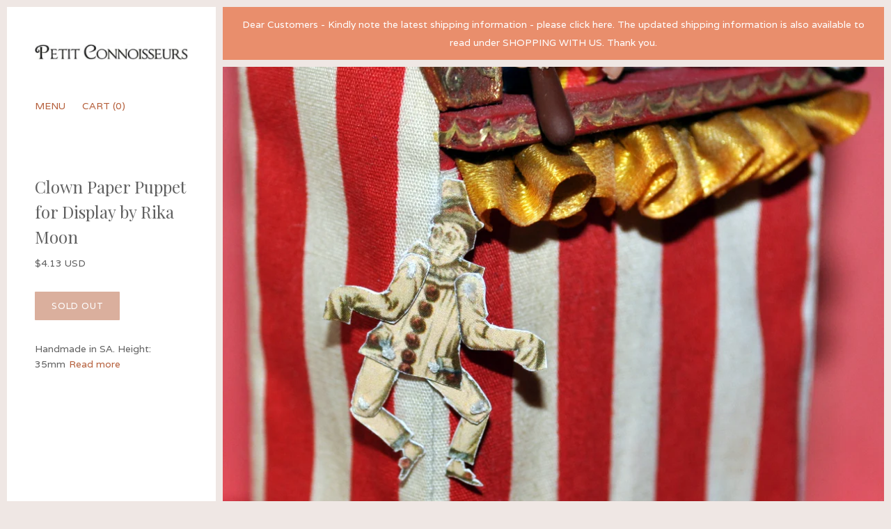

--- FILE ---
content_type: text/html; charset=utf-8
request_url: https://petitconnoisseurs.com/products/paper-clown-puppet-for-display-by-rika-moon
body_size: 18658
content:
<!doctype html>
<html class="no-js" lang="en">

<head>

  <meta charset="utf-8">
  <meta http-equiv="x-ua-compatible" content="ie=edge">

  <title>Clown Paper Puppet for Display by Rika Moon — Petit Connoisseurs</title>

  
    <meta name="description" content="Handmade in SA. Height: 35mm" />
  
  

  <link rel="canonical" href="https://petitconnoisseurs.com/products/paper-clown-puppet-for-display-by-rika-moon" />
  <meta name="viewport" content="width=device-width" />

  <script>(function(H){H.className=H.className.replace(/\bno-js\b/,'js')})(document.documentElement)</script>

  <script>window.performance && window.performance.mark && window.performance.mark('shopify.content_for_header.start');</script><meta id="shopify-digital-wallet" name="shopify-digital-wallet" content="/1647640629/digital_wallets/dialog">
<link rel="alternate" type="application/json+oembed" href="https://petitconnoisseurs.com/products/paper-clown-puppet-for-display-by-rika-moon.oembed">
<script async="async" src="/checkouts/internal/preloads.js?locale=en-ZA"></script>
<script id="shopify-features" type="application/json">{"accessToken":"256766fec3110c366fc1f48f4caf8c2c","betas":["rich-media-storefront-analytics"],"domain":"petitconnoisseurs.com","predictiveSearch":true,"shopId":1647640629,"locale":"en"}</script>
<script>var Shopify = Shopify || {};
Shopify.shop = "petit-connoisseurs.myshopify.com";
Shopify.locale = "en";
Shopify.currency = {"active":"ZAR","rate":"1.0"};
Shopify.country = "ZA";
Shopify.theme = {"name":"Vogue","id":13659996213,"schema_name":"Vogue","schema_version":"2.4.0","theme_store_id":808,"role":"main"};
Shopify.theme.handle = "null";
Shopify.theme.style = {"id":null,"handle":null};
Shopify.cdnHost = "petitconnoisseurs.com/cdn";
Shopify.routes = Shopify.routes || {};
Shopify.routes.root = "/";</script>
<script type="module">!function(o){(o.Shopify=o.Shopify||{}).modules=!0}(window);</script>
<script>!function(o){function n(){var o=[];function n(){o.push(Array.prototype.slice.apply(arguments))}return n.q=o,n}var t=o.Shopify=o.Shopify||{};t.loadFeatures=n(),t.autoloadFeatures=n()}(window);</script>
<script id="shop-js-analytics" type="application/json">{"pageType":"product"}</script>
<script defer="defer" async type="module" src="//petitconnoisseurs.com/cdn/shopifycloud/shop-js/modules/v2/client.init-shop-cart-sync_D0dqhulL.en.esm.js"></script>
<script defer="defer" async type="module" src="//petitconnoisseurs.com/cdn/shopifycloud/shop-js/modules/v2/chunk.common_CpVO7qML.esm.js"></script>
<script type="module">
  await import("//petitconnoisseurs.com/cdn/shopifycloud/shop-js/modules/v2/client.init-shop-cart-sync_D0dqhulL.en.esm.js");
await import("//petitconnoisseurs.com/cdn/shopifycloud/shop-js/modules/v2/chunk.common_CpVO7qML.esm.js");

  window.Shopify.SignInWithShop?.initShopCartSync?.({"fedCMEnabled":true,"windoidEnabled":true});

</script>
<script>(function() {
  var isLoaded = false;
  function asyncLoad() {
    if (isLoaded) return;
    isLoaded = true;
    var urls = ["https:\/\/chimpstatic.com\/mcjs-connected\/js\/users\/ca75da2a038d3cff61ac8a214\/d7c4681d2fd0ae6511e9384ac.js?shop=petit-connoisseurs.myshopify.com","https:\/\/chimpstatic.com\/mcjs-connected\/js\/users\/ca75da2a038d3cff61ac8a214\/779e143bee57329c0386f40d9.js?shop=petit-connoisseurs.myshopify.com","https:\/\/cdn.nfcube.com\/instafeed-c33826b90ad2669ee2e5f5b45e82f025.js?shop=petit-connoisseurs.myshopify.com"];
    for (var i = 0; i < urls.length; i++) {
      var s = document.createElement('script');
      s.type = 'text/javascript';
      s.async = true;
      s.src = urls[i];
      var x = document.getElementsByTagName('script')[0];
      x.parentNode.insertBefore(s, x);
    }
  };
  if(window.attachEvent) {
    window.attachEvent('onload', asyncLoad);
  } else {
    window.addEventListener('load', asyncLoad, false);
  }
})();</script>
<script id="__st">var __st={"a":1647640629,"offset":7200,"reqid":"fb7fa796-5ecd-437a-a1ba-ce5095f4ed5e-1765152203","pageurl":"petitconnoisseurs.com\/products\/paper-clown-puppet-for-display-by-rika-moon","u":"e631ff8c6604","p":"product","rtyp":"product","rid":4629514682450};</script>
<script>window.ShopifyPaypalV4VisibilityTracking = true;</script>
<script id="captcha-bootstrap">!function(){'use strict';const t='contact',e='account',n='new_comment',o=[[t,t],['blogs',n],['comments',n],[t,'customer']],c=[[e,'customer_login'],[e,'guest_login'],[e,'recover_customer_password'],[e,'create_customer']],r=t=>t.map((([t,e])=>`form[action*='/${t}']:not([data-nocaptcha='true']) input[name='form_type'][value='${e}']`)).join(','),a=t=>()=>t?[...document.querySelectorAll(t)].map((t=>t.form)):[];function s(){const t=[...o],e=r(t);return a(e)}const i='password',u='form_key',d=['recaptcha-v3-token','g-recaptcha-response','h-captcha-response',i],f=()=>{try{return window.sessionStorage}catch{return}},m='__shopify_v',_=t=>t.elements[u];function p(t,e,n=!1){try{const o=window.sessionStorage,c=JSON.parse(o.getItem(e)),{data:r}=function(t){const{data:e,action:n}=t;return t[m]||n?{data:e,action:n}:{data:t,action:n}}(c);for(const[e,n]of Object.entries(r))t.elements[e]&&(t.elements[e].value=n);n&&o.removeItem(e)}catch(o){console.error('form repopulation failed',{error:o})}}const l='form_type',E='cptcha';function T(t){t.dataset[E]=!0}const w=window,h=w.document,L='Shopify',v='ce_forms',y='captcha';let A=!1;((t,e)=>{const n=(g='f06e6c50-85a8-45c8-87d0-21a2b65856fe',I='https://cdn.shopify.com/shopifycloud/storefront-forms-hcaptcha/ce_storefront_forms_captcha_hcaptcha.v1.5.2.iife.js',D={infoText:'Protected by hCaptcha',privacyText:'Privacy',termsText:'Terms'},(t,e,n)=>{const o=w[L][v],c=o.bindForm;if(c)return c(t,g,e,D).then(n);var r;o.q.push([[t,g,e,D],n]),r=I,A||(h.body.append(Object.assign(h.createElement('script'),{id:'captcha-provider',async:!0,src:r})),A=!0)});var g,I,D;w[L]=w[L]||{},w[L][v]=w[L][v]||{},w[L][v].q=[],w[L][y]=w[L][y]||{},w[L][y].protect=function(t,e){n(t,void 0,e),T(t)},Object.freeze(w[L][y]),function(t,e,n,w,h,L){const[v,y,A,g]=function(t,e,n){const i=e?o:[],u=t?c:[],d=[...i,...u],f=r(d),m=r(i),_=r(d.filter((([t,e])=>n.includes(e))));return[a(f),a(m),a(_),s()]}(w,h,L),I=t=>{const e=t.target;return e instanceof HTMLFormElement?e:e&&e.form},D=t=>v().includes(t);t.addEventListener('submit',(t=>{const e=I(t);if(!e)return;const n=D(e)&&!e.dataset.hcaptchaBound&&!e.dataset.recaptchaBound,o=_(e),c=g().includes(e)&&(!o||!o.value);(n||c)&&t.preventDefault(),c&&!n&&(function(t){try{if(!f())return;!function(t){const e=f();if(!e)return;const n=_(t);if(!n)return;const o=n.value;o&&e.removeItem(o)}(t);const e=Array.from(Array(32),(()=>Math.random().toString(36)[2])).join('');!function(t,e){_(t)||t.append(Object.assign(document.createElement('input'),{type:'hidden',name:u})),t.elements[u].value=e}(t,e),function(t,e){const n=f();if(!n)return;const o=[...t.querySelectorAll(`input[type='${i}']`)].map((({name:t})=>t)),c=[...d,...o],r={};for(const[a,s]of new FormData(t).entries())c.includes(a)||(r[a]=s);n.setItem(e,JSON.stringify({[m]:1,action:t.action,data:r}))}(t,e)}catch(e){console.error('failed to persist form',e)}}(e),e.submit())}));const S=(t,e)=>{t&&!t.dataset[E]&&(n(t,e.some((e=>e===t))),T(t))};for(const o of['focusin','change'])t.addEventListener(o,(t=>{const e=I(t);D(e)&&S(e,y())}));const B=e.get('form_key'),M=e.get(l),P=B&&M;t.addEventListener('DOMContentLoaded',(()=>{const t=y();if(P)for(const e of t)e.elements[l].value===M&&p(e,B);[...new Set([...A(),...v().filter((t=>'true'===t.dataset.shopifyCaptcha))])].forEach((e=>S(e,t)))}))}(h,new URLSearchParams(w.location.search),n,t,e,['guest_login'])})(!0,!0)}();</script>
<script integrity="sha256-52AcMU7V7pcBOXWImdc/TAGTFKeNjmkeM1Pvks/DTgc=" data-source-attribution="shopify.loadfeatures" defer="defer" src="//petitconnoisseurs.com/cdn/shopifycloud/storefront/assets/storefront/load_feature-81c60534.js" crossorigin="anonymous"></script>
<script data-source-attribution="shopify.dynamic_checkout.dynamic.init">var Shopify=Shopify||{};Shopify.PaymentButton=Shopify.PaymentButton||{isStorefrontPortableWallets:!0,init:function(){window.Shopify.PaymentButton.init=function(){};var t=document.createElement("script");t.src="https://petitconnoisseurs.com/cdn/shopifycloud/portable-wallets/latest/portable-wallets.en.js",t.type="module",document.head.appendChild(t)}};
</script>
<script data-source-attribution="shopify.dynamic_checkout.buyer_consent">
  function portableWalletsHideBuyerConsent(e){var t=document.getElementById("shopify-buyer-consent"),n=document.getElementById("shopify-subscription-policy-button");t&&n&&(t.classList.add("hidden"),t.setAttribute("aria-hidden","true"),n.removeEventListener("click",e))}function portableWalletsShowBuyerConsent(e){var t=document.getElementById("shopify-buyer-consent"),n=document.getElementById("shopify-subscription-policy-button");t&&n&&(t.classList.remove("hidden"),t.removeAttribute("aria-hidden"),n.addEventListener("click",e))}window.Shopify?.PaymentButton&&(window.Shopify.PaymentButton.hideBuyerConsent=portableWalletsHideBuyerConsent,window.Shopify.PaymentButton.showBuyerConsent=portableWalletsShowBuyerConsent);
</script>
<script data-source-attribution="shopify.dynamic_checkout.cart.bootstrap">document.addEventListener("DOMContentLoaded",(function(){function t(){return document.querySelector("shopify-accelerated-checkout-cart, shopify-accelerated-checkout")}if(t())Shopify.PaymentButton.init();else{new MutationObserver((function(e,n){t()&&(Shopify.PaymentButton.init(),n.disconnect())})).observe(document.body,{childList:!0,subtree:!0})}}));
</script>

<script>window.performance && window.performance.mark && window.performance.mark('shopify.content_for_header.end');</script>

  
<meta property="og:site_name" content="Petit Connoisseurs">


  <meta property="og:type" content="product">
  <meta property="og:title" content="Clown Paper Puppet for Display by Rika Moon">
  <meta property="og:url" content="https://petitconnoisseurs.com/products/paper-clown-puppet-for-display-by-rika-moon">
  <meta property="og:description" content="Handmade in SA.
Height: 35mm">
  
    <meta property="og:image" content="http://petitconnoisseurs.com/cdn/shop/products/DSC_0598_4c60034b-0f84-4afd-bdcb-8739154b6d80_600x600.jpg?v=1589907160">
    <meta property="og:image:secure_url" content="https://petitconnoisseurs.com/cdn/shop/products/DSC_0598_4c60034b-0f84-4afd-bdcb-8739154b6d80_600x600.jpg?v=1589907160">
  
    <meta property="og:image" content="http://petitconnoisseurs.com/cdn/shop/products/DSC_0607_1329bdbf-4324-44cb-8544-6df3b53a233a_600x600.jpg?v=1589907160">
    <meta property="og:image:secure_url" content="https://petitconnoisseurs.com/cdn/shop/products/DSC_0607_1329bdbf-4324-44cb-8544-6df3b53a233a_600x600.jpg?v=1589907160">
  
  <meta property="og:price:amount" content="70.00">
  <meta property="og:price:currency" content="ZAR">




  <meta name="twitter:card" content="summary">





  <meta name="twitter:title" content="Clown Paper Puppet for Display by Rika Moon">
  <meta name="twitter:description" content="Handmade in SA.
Height: 35mm">
  <meta name="twitter:image" content="https://petitconnoisseurs.com/cdn/shop/products/DSC_0607_1329bdbf-4324-44cb-8544-6df3b53a233a_480x480.jpg?v=1589907160">
  <meta name="twitter:image:width" content="480">
  <meta name="twitter:image:height" content="480">


                <link href="//fonts.googleapis.com/css?family=Varela:400|Playfair+Display:400,700" rel="stylesheet" type="text/css" media="all" />  


  <!-- Theme CSS -->
  <link href="//petitconnoisseurs.com/cdn/shop/t/2/assets/theme.scss.css?v=162568255269762109441523027894" rel="stylesheet" type="text/css" media="all" />

  <!-- Theme object -->
  <script>
  var Theme = {};

  Theme.version = "2.4.0";

  Theme.addToCartText = "Add to cart";
  Theme.soldOutText = "Sold out";
  Theme.unavailableText = "Unavailable";
  Theme.processingText = "Processing...";
  Theme.gridSpacing = "10px";

  Theme.customerLoggedIn = false;

  Theme.currency ={
    "enable": true,
    "shopCurrency": "ZAR",
    "defaultCurrency": "USD",
    "displayFormat": "money_with_currency_format",
    "moneyFormat": "R {{amount}} ZAR",
    "moneyFormatNoCurrency": "R {{amount}}",
    "moneyFormatCurrency": "R {{amount}} ZAR"
  };
</script>

<link href="https://monorail-edge.shopifysvc.com" rel="dns-prefetch">
<script>(function(){if ("sendBeacon" in navigator && "performance" in window) {try {var session_token_from_headers = performance.getEntriesByType('navigation')[0].serverTiming.find(x => x.name == '_s').description;} catch {var session_token_from_headers = undefined;}var session_cookie_matches = document.cookie.match(/_shopify_s=([^;]*)/);var session_token_from_cookie = session_cookie_matches && session_cookie_matches.length === 2 ? session_cookie_matches[1] : "";var session_token = session_token_from_headers || session_token_from_cookie || "";function handle_abandonment_event(e) {var entries = performance.getEntries().filter(function(entry) {return /monorail-edge.shopifysvc.com/.test(entry.name);});if (!window.abandonment_tracked && entries.length === 0) {window.abandonment_tracked = true;var currentMs = Date.now();var navigation_start = performance.timing.navigationStart;var payload = {shop_id: 1647640629,url: window.location.href,navigation_start,duration: currentMs - navigation_start,session_token,page_type: "product"};window.navigator.sendBeacon("https://monorail-edge.shopifysvc.com/v1/produce", JSON.stringify({schema_id: "online_store_buyer_site_abandonment/1.1",payload: payload,metadata: {event_created_at_ms: currentMs,event_sent_at_ms: currentMs}}));}}window.addEventListener('pagehide', handle_abandonment_event);}}());</script>
<script id="web-pixels-manager-setup">(function e(e,d,r,n,o){if(void 0===o&&(o={}),!Boolean(null===(a=null===(i=window.Shopify)||void 0===i?void 0:i.analytics)||void 0===a?void 0:a.replayQueue)){var i,a;window.Shopify=window.Shopify||{};var t=window.Shopify;t.analytics=t.analytics||{};var s=t.analytics;s.replayQueue=[],s.publish=function(e,d,r){return s.replayQueue.push([e,d,r]),!0};try{self.performance.mark("wpm:start")}catch(e){}var l=function(){var e={modern:/Edge?\/(1{2}[4-9]|1[2-9]\d|[2-9]\d{2}|\d{4,})\.\d+(\.\d+|)|Firefox\/(1{2}[4-9]|1[2-9]\d|[2-9]\d{2}|\d{4,})\.\d+(\.\d+|)|Chrom(ium|e)\/(9{2}|\d{3,})\.\d+(\.\d+|)|(Maci|X1{2}).+ Version\/(15\.\d+|(1[6-9]|[2-9]\d|\d{3,})\.\d+)([,.]\d+|)( \(\w+\)|)( Mobile\/\w+|) Safari\/|Chrome.+OPR\/(9{2}|\d{3,})\.\d+\.\d+|(CPU[ +]OS|iPhone[ +]OS|CPU[ +]iPhone|CPU IPhone OS|CPU iPad OS)[ +]+(15[._]\d+|(1[6-9]|[2-9]\d|\d{3,})[._]\d+)([._]\d+|)|Android:?[ /-](13[3-9]|1[4-9]\d|[2-9]\d{2}|\d{4,})(\.\d+|)(\.\d+|)|Android.+Firefox\/(13[5-9]|1[4-9]\d|[2-9]\d{2}|\d{4,})\.\d+(\.\d+|)|Android.+Chrom(ium|e)\/(13[3-9]|1[4-9]\d|[2-9]\d{2}|\d{4,})\.\d+(\.\d+|)|SamsungBrowser\/([2-9]\d|\d{3,})\.\d+/,legacy:/Edge?\/(1[6-9]|[2-9]\d|\d{3,})\.\d+(\.\d+|)|Firefox\/(5[4-9]|[6-9]\d|\d{3,})\.\d+(\.\d+|)|Chrom(ium|e)\/(5[1-9]|[6-9]\d|\d{3,})\.\d+(\.\d+|)([\d.]+$|.*Safari\/(?![\d.]+ Edge\/[\d.]+$))|(Maci|X1{2}).+ Version\/(10\.\d+|(1[1-9]|[2-9]\d|\d{3,})\.\d+)([,.]\d+|)( \(\w+\)|)( Mobile\/\w+|) Safari\/|Chrome.+OPR\/(3[89]|[4-9]\d|\d{3,})\.\d+\.\d+|(CPU[ +]OS|iPhone[ +]OS|CPU[ +]iPhone|CPU IPhone OS|CPU iPad OS)[ +]+(10[._]\d+|(1[1-9]|[2-9]\d|\d{3,})[._]\d+)([._]\d+|)|Android:?[ /-](13[3-9]|1[4-9]\d|[2-9]\d{2}|\d{4,})(\.\d+|)(\.\d+|)|Mobile Safari.+OPR\/([89]\d|\d{3,})\.\d+\.\d+|Android.+Firefox\/(13[5-9]|1[4-9]\d|[2-9]\d{2}|\d{4,})\.\d+(\.\d+|)|Android.+Chrom(ium|e)\/(13[3-9]|1[4-9]\d|[2-9]\d{2}|\d{4,})\.\d+(\.\d+|)|Android.+(UC? ?Browser|UCWEB|U3)[ /]?(15\.([5-9]|\d{2,})|(1[6-9]|[2-9]\d|\d{3,})\.\d+)\.\d+|SamsungBrowser\/(5\.\d+|([6-9]|\d{2,})\.\d+)|Android.+MQ{2}Browser\/(14(\.(9|\d{2,})|)|(1[5-9]|[2-9]\d|\d{3,})(\.\d+|))(\.\d+|)|K[Aa][Ii]OS\/(3\.\d+|([4-9]|\d{2,})\.\d+)(\.\d+|)/},d=e.modern,r=e.legacy,n=navigator.userAgent;return n.match(d)?"modern":n.match(r)?"legacy":"unknown"}(),u="modern"===l?"modern":"legacy",c=(null!=n?n:{modern:"",legacy:""})[u],f=function(e){return[e.baseUrl,"/wpm","/b",e.hashVersion,"modern"===e.buildTarget?"m":"l",".js"].join("")}({baseUrl:d,hashVersion:r,buildTarget:u}),m=function(e){var d=e.version,r=e.bundleTarget,n=e.surface,o=e.pageUrl,i=e.monorailEndpoint;return{emit:function(e){var a=e.status,t=e.errorMsg,s=(new Date).getTime(),l=JSON.stringify({metadata:{event_sent_at_ms:s},events:[{schema_id:"web_pixels_manager_load/3.1",payload:{version:d,bundle_target:r,page_url:o,status:a,surface:n,error_msg:t},metadata:{event_created_at_ms:s}}]});if(!i)return console&&console.warn&&console.warn("[Web Pixels Manager] No Monorail endpoint provided, skipping logging."),!1;try{return self.navigator.sendBeacon.bind(self.navigator)(i,l)}catch(e){}var u=new XMLHttpRequest;try{return u.open("POST",i,!0),u.setRequestHeader("Content-Type","text/plain"),u.send(l),!0}catch(e){return console&&console.warn&&console.warn("[Web Pixels Manager] Got an unhandled error while logging to Monorail."),!1}}}}({version:r,bundleTarget:l,surface:e.surface,pageUrl:self.location.href,monorailEndpoint:e.monorailEndpoint});try{o.browserTarget=l,function(e){var d=e.src,r=e.async,n=void 0===r||r,o=e.onload,i=e.onerror,a=e.sri,t=e.scriptDataAttributes,s=void 0===t?{}:t,l=document.createElement("script"),u=document.querySelector("head"),c=document.querySelector("body");if(l.async=n,l.src=d,a&&(l.integrity=a,l.crossOrigin="anonymous"),s)for(var f in s)if(Object.prototype.hasOwnProperty.call(s,f))try{l.dataset[f]=s[f]}catch(e){}if(o&&l.addEventListener("load",o),i&&l.addEventListener("error",i),u)u.appendChild(l);else{if(!c)throw new Error("Did not find a head or body element to append the script");c.appendChild(l)}}({src:f,async:!0,onload:function(){if(!function(){var e,d;return Boolean(null===(d=null===(e=window.Shopify)||void 0===e?void 0:e.analytics)||void 0===d?void 0:d.initialized)}()){var d=window.webPixelsManager.init(e)||void 0;if(d){var r=window.Shopify.analytics;r.replayQueue.forEach((function(e){var r=e[0],n=e[1],o=e[2];d.publishCustomEvent(r,n,o)})),r.replayQueue=[],r.publish=d.publishCustomEvent,r.visitor=d.visitor,r.initialized=!0}}},onerror:function(){return m.emit({status:"failed",errorMsg:"".concat(f," has failed to load")})},sri:function(e){var d=/^sha384-[A-Za-z0-9+/=]+$/;return"string"==typeof e&&d.test(e)}(c)?c:"",scriptDataAttributes:o}),m.emit({status:"loading"})}catch(e){m.emit({status:"failed",errorMsg:(null==e?void 0:e.message)||"Unknown error"})}}})({shopId: 1647640629,storefrontBaseUrl: "https://petitconnoisseurs.com",extensionsBaseUrl: "https://extensions.shopifycdn.com/cdn/shopifycloud/web-pixels-manager",monorailEndpoint: "https://monorail-edge.shopifysvc.com/unstable/produce_batch",surface: "storefront-renderer",enabledBetaFlags: ["2dca8a86"],webPixelsConfigList: [{"id":"shopify-app-pixel","configuration":"{}","eventPayloadVersion":"v1","runtimeContext":"STRICT","scriptVersion":"0450","apiClientId":"shopify-pixel","type":"APP","privacyPurposes":["ANALYTICS","MARKETING"]},{"id":"shopify-custom-pixel","eventPayloadVersion":"v1","runtimeContext":"LAX","scriptVersion":"0450","apiClientId":"shopify-pixel","type":"CUSTOM","privacyPurposes":["ANALYTICS","MARKETING"]}],isMerchantRequest: false,initData: {"shop":{"name":"Petit Connoisseurs","paymentSettings":{"currencyCode":"ZAR"},"myshopifyDomain":"petit-connoisseurs.myshopify.com","countryCode":"ZA","storefrontUrl":"https:\/\/petitconnoisseurs.com"},"customer":null,"cart":null,"checkout":null,"productVariants":[{"price":{"amount":70.0,"currencyCode":"ZAR"},"product":{"title":"Clown Paper Puppet for Display by Rika Moon","vendor":"Petit Connoisseurs","id":"4629514682450","untranslatedTitle":"Clown Paper Puppet for Display by Rika Moon","url":"\/products\/paper-clown-puppet-for-display-by-rika-moon","type":"1:12 Dollhouse Miniatures"},"id":"32419197222994","image":{"src":"\/\/petitconnoisseurs.com\/cdn\/shop\/products\/DSC_0607_1329bdbf-4324-44cb-8544-6df3b53a233a.jpg?v=1589907160"},"sku":"","title":"Default Title","untranslatedTitle":"Default Title"}],"purchasingCompany":null},},"https://petitconnoisseurs.com/cdn","ae1676cfwd2530674p4253c800m34e853cb",{"modern":"","legacy":""},{"shopId":"1647640629","storefrontBaseUrl":"https:\/\/petitconnoisseurs.com","extensionBaseUrl":"https:\/\/extensions.shopifycdn.com\/cdn\/shopifycloud\/web-pixels-manager","surface":"storefront-renderer","enabledBetaFlags":"[\"2dca8a86\"]","isMerchantRequest":"false","hashVersion":"ae1676cfwd2530674p4253c800m34e853cb","publish":"custom","events":"[[\"page_viewed\",{}],[\"product_viewed\",{\"productVariant\":{\"price\":{\"amount\":70.0,\"currencyCode\":\"ZAR\"},\"product\":{\"title\":\"Clown Paper Puppet for Display by Rika Moon\",\"vendor\":\"Petit Connoisseurs\",\"id\":\"4629514682450\",\"untranslatedTitle\":\"Clown Paper Puppet for Display by Rika Moon\",\"url\":\"\/products\/paper-clown-puppet-for-display-by-rika-moon\",\"type\":\"1:12 Dollhouse Miniatures\"},\"id\":\"32419197222994\",\"image\":{\"src\":\"\/\/petitconnoisseurs.com\/cdn\/shop\/products\/DSC_0607_1329bdbf-4324-44cb-8544-6df3b53a233a.jpg?v=1589907160\"},\"sku\":\"\",\"title\":\"Default Title\",\"untranslatedTitle\":\"Default Title\"}}]]"});</script><script>
  window.ShopifyAnalytics = window.ShopifyAnalytics || {};
  window.ShopifyAnalytics.meta = window.ShopifyAnalytics.meta || {};
  window.ShopifyAnalytics.meta.currency = 'ZAR';
  var meta = {"product":{"id":4629514682450,"gid":"gid:\/\/shopify\/Product\/4629514682450","vendor":"Petit Connoisseurs","type":"1:12 Dollhouse Miniatures","variants":[{"id":32419197222994,"price":7000,"name":"Clown Paper Puppet for Display by Rika Moon","public_title":null,"sku":""}],"remote":false},"page":{"pageType":"product","resourceType":"product","resourceId":4629514682450}};
  for (var attr in meta) {
    window.ShopifyAnalytics.meta[attr] = meta[attr];
  }
</script>
<script class="analytics">
  (function () {
    var customDocumentWrite = function(content) {
      var jquery = null;

      if (window.jQuery) {
        jquery = window.jQuery;
      } else if (window.Checkout && window.Checkout.$) {
        jquery = window.Checkout.$;
      }

      if (jquery) {
        jquery('body').append(content);
      }
    };

    var hasLoggedConversion = function(token) {
      if (token) {
        return document.cookie.indexOf('loggedConversion=' + token) !== -1;
      }
      return false;
    }

    var setCookieIfConversion = function(token) {
      if (token) {
        var twoMonthsFromNow = new Date(Date.now());
        twoMonthsFromNow.setMonth(twoMonthsFromNow.getMonth() + 2);

        document.cookie = 'loggedConversion=' + token + '; expires=' + twoMonthsFromNow;
      }
    }

    var trekkie = window.ShopifyAnalytics.lib = window.trekkie = window.trekkie || [];
    if (trekkie.integrations) {
      return;
    }
    trekkie.methods = [
      'identify',
      'page',
      'ready',
      'track',
      'trackForm',
      'trackLink'
    ];
    trekkie.factory = function(method) {
      return function() {
        var args = Array.prototype.slice.call(arguments);
        args.unshift(method);
        trekkie.push(args);
        return trekkie;
      };
    };
    for (var i = 0; i < trekkie.methods.length; i++) {
      var key = trekkie.methods[i];
      trekkie[key] = trekkie.factory(key);
    }
    trekkie.load = function(config) {
      trekkie.config = config || {};
      trekkie.config.initialDocumentCookie = document.cookie;
      var first = document.getElementsByTagName('script')[0];
      var script = document.createElement('script');
      script.type = 'text/javascript';
      script.onerror = function(e) {
        var scriptFallback = document.createElement('script');
        scriptFallback.type = 'text/javascript';
        scriptFallback.onerror = function(error) {
                var Monorail = {
      produce: function produce(monorailDomain, schemaId, payload) {
        var currentMs = new Date().getTime();
        var event = {
          schema_id: schemaId,
          payload: payload,
          metadata: {
            event_created_at_ms: currentMs,
            event_sent_at_ms: currentMs
          }
        };
        return Monorail.sendRequest("https://" + monorailDomain + "/v1/produce", JSON.stringify(event));
      },
      sendRequest: function sendRequest(endpointUrl, payload) {
        // Try the sendBeacon API
        if (window && window.navigator && typeof window.navigator.sendBeacon === 'function' && typeof window.Blob === 'function' && !Monorail.isIos12()) {
          var blobData = new window.Blob([payload], {
            type: 'text/plain'
          });

          if (window.navigator.sendBeacon(endpointUrl, blobData)) {
            return true;
          } // sendBeacon was not successful

        } // XHR beacon

        var xhr = new XMLHttpRequest();

        try {
          xhr.open('POST', endpointUrl);
          xhr.setRequestHeader('Content-Type', 'text/plain');
          xhr.send(payload);
        } catch (e) {
          console.log(e);
        }

        return false;
      },
      isIos12: function isIos12() {
        return window.navigator.userAgent.lastIndexOf('iPhone; CPU iPhone OS 12_') !== -1 || window.navigator.userAgent.lastIndexOf('iPad; CPU OS 12_') !== -1;
      }
    };
    Monorail.produce('monorail-edge.shopifysvc.com',
      'trekkie_storefront_load_errors/1.1',
      {shop_id: 1647640629,
      theme_id: 13659996213,
      app_name: "storefront",
      context_url: window.location.href,
      source_url: "//petitconnoisseurs.com/cdn/s/trekkie.storefront.94e7babdf2ec3663c2b14be7d5a3b25b9303ebb0.min.js"});

        };
        scriptFallback.async = true;
        scriptFallback.src = '//petitconnoisseurs.com/cdn/s/trekkie.storefront.94e7babdf2ec3663c2b14be7d5a3b25b9303ebb0.min.js';
        first.parentNode.insertBefore(scriptFallback, first);
      };
      script.async = true;
      script.src = '//petitconnoisseurs.com/cdn/s/trekkie.storefront.94e7babdf2ec3663c2b14be7d5a3b25b9303ebb0.min.js';
      first.parentNode.insertBefore(script, first);
    };
    trekkie.load(
      {"Trekkie":{"appName":"storefront","development":false,"defaultAttributes":{"shopId":1647640629,"isMerchantRequest":null,"themeId":13659996213,"themeCityHash":"7029817252668566333","contentLanguage":"en","currency":"ZAR","eventMetadataId":"fc1ce44e-5c17-4524-a808-e775133fc5a9"},"isServerSideCookieWritingEnabled":true,"monorailRegion":"shop_domain","enabledBetaFlags":["f0df213a"]},"Session Attribution":{},"S2S":{"facebookCapiEnabled":false,"source":"trekkie-storefront-renderer","apiClientId":580111}}
    );

    var loaded = false;
    trekkie.ready(function() {
      if (loaded) return;
      loaded = true;

      window.ShopifyAnalytics.lib = window.trekkie;

      var originalDocumentWrite = document.write;
      document.write = customDocumentWrite;
      try { window.ShopifyAnalytics.merchantGoogleAnalytics.call(this); } catch(error) {};
      document.write = originalDocumentWrite;

      window.ShopifyAnalytics.lib.page(null,{"pageType":"product","resourceType":"product","resourceId":4629514682450,"shopifyEmitted":true});

      var match = window.location.pathname.match(/checkouts\/(.+)\/(thank_you|post_purchase)/)
      var token = match? match[1]: undefined;
      if (!hasLoggedConversion(token)) {
        setCookieIfConversion(token);
        window.ShopifyAnalytics.lib.track("Viewed Product",{"currency":"ZAR","variantId":32419197222994,"productId":4629514682450,"productGid":"gid:\/\/shopify\/Product\/4629514682450","name":"Clown Paper Puppet for Display by Rika Moon","price":"70.00","sku":"","brand":"Petit Connoisseurs","variant":null,"category":"1:12 Dollhouse Miniatures","nonInteraction":true,"remote":false},undefined,undefined,{"shopifyEmitted":true});
      window.ShopifyAnalytics.lib.track("monorail:\/\/trekkie_storefront_viewed_product\/1.1",{"currency":"ZAR","variantId":32419197222994,"productId":4629514682450,"productGid":"gid:\/\/shopify\/Product\/4629514682450","name":"Clown Paper Puppet for Display by Rika Moon","price":"70.00","sku":"","brand":"Petit Connoisseurs","variant":null,"category":"1:12 Dollhouse Miniatures","nonInteraction":true,"remote":false,"referer":"https:\/\/petitconnoisseurs.com\/products\/paper-clown-puppet-for-display-by-rika-moon"});
      }
    });


        var eventsListenerScript = document.createElement('script');
        eventsListenerScript.async = true;
        eventsListenerScript.src = "//petitconnoisseurs.com/cdn/shopifycloud/storefront/assets/shop_events_listener-3da45d37.js";
        document.getElementsByTagName('head')[0].appendChild(eventsListenerScript);

})();</script>
<script
  defer
  src="https://petitconnoisseurs.com/cdn/shopifycloud/perf-kit/shopify-perf-kit-2.1.2.min.js"
  data-application="storefront-renderer"
  data-shop-id="1647640629"
  data-render-region="gcp-us-central1"
  data-page-type="product"
  data-theme-instance-id="13659996213"
  data-theme-name="Vogue"
  data-theme-version="2.4.0"
  data-monorail-region="shop_domain"
  data-resource-timing-sampling-rate="10"
  data-shs="true"
  data-shs-beacon="true"
  data-shs-export-with-fetch="true"
  data-shs-logs-sample-rate="1"
></script>
</head>

<body class="
template-product  product-sidebar-visible
">

  <div class="svg-sprite" style="width:0; height:0; visibility:hidden; position: absolute;">    <svg xmlns="http://www.w3.org/2000/svg">                    <symbol id="icon-arrow-left" viewBox="0 0 19 12">                     <path fill-rule="evenodd" d="M18.5 5.933a.487.487 0 0 1-.48.493H2.075L6.2 10.66a.498.498 0 0 1 0 .697.472.472 0 0 1-.68 0L.64 6.348a.502.502 0 0 1 0-.698L5.52.644a.472.472 0 0 1 .68 0 .502.502 0 0 1 0 .697l-3.994 4.1H18.02c.265 0 .48.22.48.493z"/>         </symbol>              <symbol id="icon-arrow-right" viewBox="0 0 19 12">                     <path fill-rule="evenodd" d="M.98 5.574h15.944L12.8 1.34a.498.498 0 0 1-.14-.347c0-.126.046-.252.14-.35a.472.472 0 0 1 .68 0l4.88 5.008a.502.502 0 0 1 0 .698l-4.88 5.008a.472.472 0 0 1-.68 0 .502.502 0 0 1 0-.697l3.994-4.1H.98a.487.487 0 0 1-.48-.493c0-.272.215-.493.48-.493z"/>         </symbol>              <symbol id="icon-disclose" viewBox="0 -1 9 6">                     <polygon fill="currentColor" points="9 0.90909088 4.5 5 2.50495938e-16 0.90909088 0.999999961 -8.8817842e-16 4.5 3.18181824 8.00000004 8.8817842e-16 9 0.90909088"/>         </symbol>              <symbol id="icon-flickity-arrow" viewBox="0 0 100 100">                    <path fill-rule="evenodd" d="M93.856 49.68c0 1.31-1.037 2.374-2.315 2.374H14.735l19.87 20.388a2.4 2.4 0 0 1 .678 1.68 2.4 2.4 0 0 1-.677 1.678 2.274 2.274 0 0 1-3.274 0L7.823 51.68a2.418 2.418 0 0 1 0-3.358L31.332 24.2a2.274 2.274 0 0 1 3.274 0 2.418 2.418 0 0 1 0 3.358L15.36 47.304h76.18c1.28 0 2.316 1.064 2.316 2.375z"/>        </symbol>              <symbol id="icon-loading-large" viewBox="0 0 83 83">                     <path transform="translate(41.000000, 41.000000)" fill="currentColor" d="M42,0.5 C42,23.4198171 23.4198171,42 0.5,42 L0.5,40 C22.3152476,40 40,22.3152476 40,0.5 L42,0.5 Z"/>         </symbol>              <symbol id="icon-loading-small" viewBox="0 0 24 24">                     <path transform="translate(12.000000, 12.000000)" fill="currentColor" d="M12,0 C12,6.627417 6.627417,12 0,12 L0,10.5882353 C5.84772088,10.5882353 10.5882353,5.84772088 10.5882353,0 L12,0 Z" id="Play-Small"/>         </symbol>              <symbol id="icon-quotations" viewBox="0 0 125 102">                     <path d="M25.787 0C11.614 0 0 10.827 0 25.787 0 41.93 11.614 51.575 25.787 51.575c5.71 0 10.827-2.166 14.961-5.315.787 2.362 1.181 4.921 1.181 8.464 0 15.748-14.173 32.678-30.709 39.567l3.74 7.284C43.505 88.189 56.497 65.55 56.497 39.37c0-6.496-1.181-17.716-6.89-26.575C44.685 5.118 37.402 0 25.787 0zm68.504 0C80.315 0 68.504 10.827 68.504 25.787c0 16.142 11.811 25.788 25.787 25.788 5.709 0 11.024-2.166 14.961-5.315.787 2.362 1.181 4.921 1.181 8.464 0 15.748-14.173 32.678-30.709 39.567l3.74 7.284C112.009 88.189 125 65.55 125 39.37c0-6.496-1.181-17.716-6.89-26.575C113.19 5.118 106.102 0 94.291 0z"/>         </symbol>              <symbol id="icon-social-email" viewBox="0 0 32 32">                     <path d="M9.362 14.686L0 7.491v16.553l9.362-9.358zM31.918 4.149H.11L16 16.355 31.918 4.149zM20.457 16.366L16 19.783l-4.464-3.429L.039 27.851h31.904L20.457 16.365zm2.172-1.669L32 24.068V7.508l-9.371 7.191z"/>         </symbol>              <symbol id="icon-social-facebook" viewBox="0 0 32 32">                     <path d="M18.637 17.53h4.735L24 12.015h-5.363l.009-4.292c0-1.437.146-2.208 2.362-2.208h2.957V0h-4.733c-5.687 0-7.69 2.673-7.69 7.174v4.843H7.999v5.511h3.545V32h7.093V17.53z"/>         </symbol>              <symbol id="icon-social-fancy" viewBox="0 0 32 32">                     <path d="M27.104 9.334q0-3.875-3.271-6.603T15.979.002 8.146 2.731t-3.25 6.603v12.458q0 .75.687 1.313t1.646.562h6.041v6.041q0 .959.792 1.624t1.916.667 1.937-.667.813-1.624v-6.041h6.082q.959 0 1.624-.562t.667-1.313V9.334z"/>         </symbol>              <symbol id="icon-social-google" viewBox="0 0 32 32">                     <path d="M28.418 14.079v-3.763H25.95v3.761h-3.661v2.592h3.661v3.845h2.468v-3.845H32v-2.592h-3.582zm-18.228-.335v4.263h5.491c-.87 2.756-2.231 4.263-5.491 4.263-3.345 0-5.972-2.842-5.972-6.353 0-3.51 2.627-6.351 5.975-6.351 1.752 0 2.946.665 3.981 1.582.875-.918.794-1.002 2.864-3.09a9.77 9.77 0 0 0-6.812-2.753h-.038C4.533 5.305 0 10.068 0 16.001s4.538 10.696 10.19 10.696c8.437 0 10.506-7.687 9.791-12.869h-9.794v-.084z"/>         </symbol>              <symbol id="icon-social-heart" viewBox="0 0 23 20">                     <path fill-rule="evenodd" d="M22.978 6.17v.969c-.016.065-.033.132-.045.2a7.867 7.867 0 0 1-1.06 3.01 14.16 14.16 0 0 1-1.615 2.075 25.59 25.59 0 0 1-2.493 2.389c-.814.677-1.64 1.34-2.493 1.952-1.134.816-2.312 1.58-3.469 2.373v-.001a.215.215 0 0 1-.276 0c-1.017-.686-2.063-1.34-3.053-2.063-1.043-.762-2.04-1.566-3.047-2.386v.001a21.592 21.592 0 0 1-3.4-3.47A8.051 8.051 0 0 1 .495 7.965 9.743 9.743 0 0 1 .31 7.17v-1c.014-.056.025-.11.04-.167.1-.433.162-.867.306-1.3H.656c.478-1.436 1.511-2.643 2.888-3.374A6.427 6.427 0 0 1 7.791.62a6.315 6.315 0 0 1 3.672 1.952c.047.061.087.126.12.195.248-.236.43-.418.624-.59A6.545 6.545 0 0 1 16.547.53a6.55 6.55 0 0 1 4.35 1.618c.921.801 1.573 1.846 1.87 3.002.1.331.146.675.211 1.02z"/>         </symbol>              <symbol id="icon-social-instagram" viewBox="0 0 14 14">                     <path fill-rule="nonzero" d="M6.984 0c-1.897 0-2.135.008-2.88.042-.743.034-1.25.152-1.695.326-.46.178-.849.418-1.237.807-.388.389-.627.78-.805 1.24-.173.445-.291.954-.325 1.699C.008 4.86 0 5.099 0 7c0 1.901.008 2.14.042 2.886.034.745.152 1.254.325 1.7.178.46.417.85.805 1.24.388.388.778.628 1.237.807.444.173.952.29 1.695.325.745.034.983.042 2.88.042 1.896 0 2.134-.008 2.879-.042.743-.034 1.251-.152 1.695-.325.46-.18.849-.419 1.237-.808.388-.389.627-.78.806-1.24.172-.445.29-.954.324-1.699.034-.747.042-.985.042-2.886 0-1.901-.008-2.14-.042-2.886-.034-.745-.152-1.254-.324-1.7a3.432 3.432 0 0 0-.806-1.24 3.422 3.422 0 0 0-1.237-.806c-.444-.174-.952-.292-1.695-.326C9.118.008 8.88 0 6.983 0zm0 1.261c1.864 0 2.085.007 2.822.041.68.031 1.05.145 1.296.241.326.127.559.279.803.524.245.245.396.478.523.805.095.246.21.617.24 1.3.034.738.041.959.041 2.828 0 1.87-.007 2.09-.04 2.829-.032.682-.146 1.053-.241 1.3-.127.326-.278.56-.523.804a2.163 2.163 0 0 1-.803.524c-.246.096-.615.21-1.296.24-.737.035-.958.042-2.822.042-1.865 0-2.086-.007-2.822-.041-.681-.031-1.051-.145-1.297-.241a2.163 2.163 0 0 1-.803-.524 2.17 2.17 0 0 1-.523-.805c-.095-.246-.209-.617-.24-1.3-.034-.738-.04-.959-.04-2.828 0-1.87.006-2.09.04-2.829.031-.682.145-1.053.24-1.3.127-.326.279-.56.523-.804.244-.245.477-.397.803-.524.246-.096.616-.21 1.297-.24.736-.035.957-.042 2.822-.042zm0 2.144A3.59 3.59 0 0 0 3.397 7a3.59 3.59 0 0 0 3.587 3.595A3.59 3.59 0 0 0 10.57 7a3.59 3.59 0 0 0-3.586-3.595zm0 5.928A2.33 2.33 0 0 1 4.656 7a2.33 2.33 0 0 1 2.328-2.333A2.33 2.33 0 0 1 9.312 7a2.33 2.33 0 0 1-2.328 2.333zm4.566-6.07a.839.839 0 1 1-1.678.002.839.839 0 0 1 1.678-.002z"/>         </symbol>              <symbol id="icon-social-pinterest" viewBox="0 0 32 32">                     <path d="M4.308 11.481c0 3.161 1.131 5.973 3.554 7.022.397.171.753.006.868-.461.079-.32.269-1.135.354-1.472.113-.463.068-.625-.252-1.024-.7-.875-1.146-2.005-1.146-3.605 0-4.65 3.281-8.806 8.541-8.806 4.657 0 7.217 3.016 7.217 7.044 0 5.299-2.212 9.77-5.499 9.77-1.813 0-3.174-1.587-2.739-3.541.525-2.325 1.536-4.838 1.536-6.519 0-1.504-.764-2.758-2.342-2.758-1.856 0-3.345 2.033-3.345 4.757 0 1.734.555 2.908.555 2.908L9.377 24.809c-.661 2.976-.1 6.619-.051 6.986a.226.226 0 1 0 .411.107c.171-.235 2.381-3.128 3.132-6.016.213-.817 1.22-5.051 1.22-5.051.604 1.216 2.368 2.291 4.239 2.291 5.578 0 9.365-5.384 9.365-12.594 0-5.455-4.362-10.531-10.986-10.531-8.243 0-12.398 6.261-12.398 11.481z"/>         </symbol>              <symbol id="icon-social-twitter" viewBox="0 0 32 32">                     <path d="M32 5.437a12.172 12.172 0 0 1-3.7 1.094 7.134 7.134 0 0 0 2.804-3.81 13.477 13.477 0 0 1-4.148 1.647c-1.196-1.36-2.899-2.208-4.783-2.208-3.617 0-6.552 3.129-6.552 6.989 0 .547.059 1.081.168 1.591-5.443-.293-10.272-3.073-13.501-7.301a7.222 7.222 0 0 0-.889 3.495v.02c0 2.422 1.158 4.565 2.915 5.816a6.194 6.194 0 0 1-2.992-.891l.028.105c-.002 3.386 2.251 6.212 5.251 6.852a6.04 6.04 0 0 1-1.72.244c-.439 0-.867-.046-1.279-.133.874 2.784 3.294 4.804 6.161 4.861a12.569 12.569 0 0 1-8.16 2.988c-.543 0-1.078-.034-1.603-.101a17.87 17.87 0 0 0 10.101 3.145c12.058 0 18.645-10.647 18.645-19.883 0-.302-.006-.603-.02-.903a13.933 13.933 0 0 0 3.237-3.56z"/>         </symbol>              <symbol id="icon-social-vimeo" viewBox="0 0 32 32">                     <path d="M25.321 21.407c-4.329 5.636-7.99 8.453-10.984 8.453-1.857 0-3.426-1.716-4.707-5.149l-2.569-9.433c-.953-3.43-1.975-5.149-3.065-5.149-.239 0-1.072.504-2.501 1.504L0 9.695a402.364 402.364 0 0 0 4.645-4.149C6.741 3.729 8.312 2.778 9.36 2.681c2.477-.239 4.001 1.458 4.575 5.09.618 3.917 1.044 6.355 1.287 7.308.712 3.251 1.499 4.873 2.354 4.873.669 0 1.67-1.052 3.003-3.163 1.335-2.107 2.049-3.711 2.146-4.814.189-1.82-.524-2.731-2.144-2.731-.759 0-1.545.173-2.354.52C19.79 4.63 22.78 2.138 27.192 2.28c3.266.097 4.809 2.221 4.621 6.377-.143 3.104-2.306 7.355-6.491 12.749z"/>         </symbol>              <symbol id="icon-social-youtube" viewBox="0 0 32 32">                     <path d="M31.68 9.607s-.312-2.206-1.27-3.176c-1.22-1.274-2.58-1.28-3.21-1.356-4.474-.324-11.19-.324-11.19-.324h-.014s-6.722 0-11.196.324c-.628.076-1.992.08-3.21 1.356C.632 7.401.32 9.607.32 9.607S0 12.195 0 14.783v2.428c0 2.588.32 5.176.32 5.176s.312 2.204 1.272 3.176c1.22 1.274 2.816 1.234 3.528 1.366 2.56.244 10.88.32 10.88.32s6.724-.01 11.2-.334c.628-.076 1.992-.08 3.21-1.356.96-.97 1.27-3.176 1.27-3.176s.32-2.586.32-5.172v-2.43c0-2.59-.32-5.18-.32-5.18v.004zM12.7 20.151l-.004-8.988 8.648 4.51-8.644 4.478z"/>         </symbol>          </svg>  </div>
  <div id="shopify-section-header" class="shopify-section">














  <script>
    document.body.className += ' sidebar-always-visible';
    if (window.Theme) Theme.hasSidebar = true;
  </script>



  <script>
    document.body.className += ' has-announcement-bar';
  </script>





<div
  data-header-sidebar="true"
  data-header-announcement="true"
>

  
    

    <div class="product-main-sidebar" role="banner">
      <header class="main-sidebar-header" data-main-sidebar-header>
        <div class="main-sidebar-logo">
          

<a href="/">
  
    

  

  <img
    src="//petitconnoisseurs.com/cdn/shop/files/name-only_600x200.png?v=1613690734"
    alt="Petit Connoisseurs"

    
      data-rimg
      srcset="//petitconnoisseurs.com/cdn/shop/files/name-only_240x25.png?v=1613690734 1x"
    

    class="logo"
    
    
  >




  
</a>

        </div>

        <div class="main-sidebar-tools">
          <ul class="main-sidebar-tool-list">
            <li class="main-sidebar-tool-item main-sidebar-tool-item-menu">
              <a
                href="#"
                data-overnav-open
                aria-controls="overnav"
                aria-expanded="false"
              >
                Menu
              </a>
            </li>

            <li class="main-sidebar-tool-item main-sidebar-tool-item-cart">
              <a href="/cart">Cart (<span class="main-sidebar-cart-count" data-cart-count>0</span>)
</a>
            </li>
          </ul>
        </div>
      </header>

      

<div class="main-navigation" role="banner">

  <nav class="main-navigation-menu">
    





  <ul
    class="navigation-menu navigation-primary-list"
    aria-label="Main menu"
  >
    
      
      
      
        <li class="navigation-primary-item">
          <a href="/collections/new-arrivals">New Arrivals</a>
        </li>
      
    
      
      
      
        <li class="navigation-primary-item">
          <a href="/collections/attic-sale">Martha's Attic Sale</a>
        </li>
      
    
      
      
      
        <li class="navigation-primary-item navigation-parent-item">
          <a
            class="navigation-parent-link"
            href="/collections"
            
              aria-haspopup="true"
              aria-expanded="false"
            
          >Shop by Collections</a>
          





  <ul
    class="navigation-menu navigation-primary-list"
    aria-label="Shop by Collections"
  >
    
      
      
      
        <li class="navigation-primary-item">
          <a href="/collections/art-gallery">Art Gallery</a>
        </li>
      
    
      
      
      
        <li class="navigation-primary-item">
          <a href="/collections/baby-child-boutique">Baby & Child Boutique</a>
        </li>
      
    
      
      
      
        <li class="navigation-primary-item">
          <a href="/collections/ceramics">Ceramics</a>
        </li>
      
    
      
      
      
        <li class="navigation-primary-item">
          <a href="/collections/christmas">Christmas</a>
        </li>
      
    
      
      
      
        <li class="navigation-primary-item">
          <a href="/collections/decorative">Decorative</a>
        </li>
      
    
      
      
      
        <li class="navigation-primary-item">
          <a href="/collections/dolls">Dolls House People</a>
        </li>
      
    
      
      
      
        <li class="navigation-primary-item">
          <a href="/collections/easter">Easter</a>
        </li>
      
    
      
      
      
        <li class="navigation-primary-item">
          <a href="/collections/estate-vintage-treasures">Estate & Vintage Treasures</a>
        </li>
      
    
      
      
      
        <li class="navigation-primary-item">
          <a href="/collections/food-cooking">Food & Cooking</a>
        </li>
      
    
      
      
      
        <li class="navigation-primary-item">
          <a href="/collections/french-at-heart">French at Heart</a>
        </li>
      
    
      
      
      
        <li class="navigation-primary-item">
          <a href="/collections/furniture">Furniture</a>
        </li>
      
    
      
      
      
        <li class="navigation-primary-item">
          <a href="/collections/gardening">Gardening</a>
        </li>
      
    
      
      
      
        <li class="navigation-primary-item">
          <a href="/collections/half-scale-miniatures">Half Scale Miniatures</a>
        </li>
      
    
      
      
      
        <li class="navigation-primary-item">
          <a href="/collections/halloween-1">Halloween</a>
        </li>
      
    
      
      
      
        <li class="navigation-primary-item">
          <a href="/collections/kitchen">Kitchen</a>
        </li>
      
    
      
      
      
        <li class="navigation-primary-item">
          <a href="/collections/books">Library</a>
        </li>
      
    
      
      
      
        <li class="navigation-primary-item">
          <a href="/collections/ladies-accessories">Ladies Accessories</a>
        </li>
      
    
      
      
      
        <li class="navigation-primary-item">
          <a href="/collections/needlework">Needlework</a>
        </li>
      
    
      
      
      
        <li class="navigation-primary-item">
          <a href="/collections/pets">Pets</a>
        </li>
      
    
      
      
      
        <li class="navigation-primary-item">
          <a href="/collections/porcelain">Porcelain</a>
        </li>
      
    
      
      
      
        <li class="navigation-primary-item">
          <a href="/collections/toys">Toys</a>
        </li>
      
    
      
      
      
        <li class="navigation-primary-item">
          <a href="/collections/valentines-day">Valentine's Day</a>
        </li>
      
    
  </ul>


        </li>
      
    
      
      
      
        <li class="navigation-primary-item navigation-parent-item">
          <a
            class="navigation-parent-link"
            href="/products/hunting-scene-by-cindy-lotter"
            
              aria-haspopup="true"
              aria-expanded="false"
            
          >Shop by Artisans</a>
          





  <ul
    class="navigation-menu navigation-primary-list"
    aria-label="Shop by Artisans"
  >
    
      
      
      
        <li class="navigation-primary-item">
          <a href="/collections/anita-oliver">Anita Oliver</a>
        </li>
      
    
      
      
      
        <li class="navigation-primary-item">
          <a href="/collections/anna-braun">Anna Braun</a>
        </li>
      
    
      
      
      
        <li class="navigation-primary-item">
          <a href="/collections/bespaq">Bespaq</a>
        </li>
      
    
      
      
      
        <li class="navigation-primary-item">
          <a href="/collections/carol-spence">Carol Spence</a>
        </li>
      
    
      
      
      
        <li class="navigation-primary-item">
          <a href="/collections/castle-crafts">Castle Crafts</a>
        </li>
      
    
      
      
      
        <li class="navigation-primary-item">
          <a href="/collections/cindy-lotter">Cindy Lotter</a>
        </li>
      
    
      
      
      
        <li class="navigation-primary-item">
          <a href="/collections/dateman-books">Dateman Books</a>
        </li>
      
    
      
      
      
        <li class="navigation-primary-item">
          <a href="/collections/elmarie-wood-callander">Elmarie Wood-Callander</a>
        </li>
      
    
      
      
      
        <li class="navigation-primary-item">
          <a href="/collections/ethel-hicks-angel-children">Ethel Hicks - Angel Children</a>
        </li>
      
    
      
      
      
        <li class="navigation-primary-item">
          <a href="/collections/goebel">Goebel</a>
        </li>
      
    
      
      
      
        <li class="navigation-primary-item">
          <a href="/collections/hazel-voice">Hazel Voice</a>
        </li>
      
    
      
      
      
        <li class="navigation-primary-item">
          <a href="/collections/jacques-human">Jacques Human</a>
        </li>
      
    
      
      
      
        <li class="navigation-primary-item">
          <a href="/collections/janet-reyburn">Janet Reyburn</a>
        </li>
      
    
      
      
      
        <li class="navigation-primary-item">
          <a href="/collections/jean-day">Jean Day</a>
        </li>
      
    
      
      
      
        <li class="navigation-primary-item">
          <a href="/collections/jean-flowers">Jean Flowers</a>
        </li>
      
    
      
      
      
        <li class="navigation-primary-item">
          <a href="/collections/jennifer-matuszek">Jennifer Matuszek</a>
        </li>
      
    
      
      
      
        <li class="navigation-primary-item">
          <a href="/collections/jenny-tomkins">Jenny Tomkins</a>
        </li>
      
    
      
      
      
        <li class="navigation-primary-item">
          <a href="/collections/jill-bennett-j-designs">Jill Bennett - J Designs</a>
        </li>
      
    
      
      
      
        <li class="navigation-primary-item">
          <a href="/collections/karen-markland">Karen Markland</a>
        </li>
      
    
      
      
      
        <li class="navigation-primary-item">
          <a href="/collections/lisa-maartens">Lisa Maartens</a>
        </li>
      
    
      
      
      
        <li class="navigation-primary-item">
          <a href="/collections/manda-theart">Manda Theart</a>
        </li>
      
    
      
      
      
        <li class="navigation-primary-item">
          <a href="/collections/montserrat-folch">Montserrat Folch</a>
        </li>
      
    
      
      
      
        <li class="navigation-primary-item">
          <a href="/collections/pam-jones">Pam Jones</a>
        </li>
      
    
      
      
      
        <li class="navigation-primary-item">
          <a href="/collections/petit-dlicious">Petit D'licious</a>
        </li>
      
    
      
      
      
        <li class="navigation-primary-item">
          <a href="/collections/pipi-turner">Pipi Turner</a>
        </li>
      
    
      
      
      
        <li class="navigation-primary-item">
          <a href="/collections/rika-moon">Rika Moon</a>
        </li>
      
    
      
      
      
        <li class="navigation-primary-item">
          <a href="/collections/robert-olszewski">Robert Olszewski</a>
        </li>
      
    
      
      
      
        <li class="navigation-primary-item">
          <a href="/collections/roz-crouch">Roz Crouch</a>
        </li>
      
    
      
      
      
        <li class="navigation-primary-item">
          <a href="/collections/st-leger">St. Leger</a>
        </li>
      
    
      
      
      
        <li class="navigation-primary-item">
          <a href="/collections/veronique-cornish">Veronique Cornish</a>
        </li>
      
    
  </ul>


        </li>
      
    
      
      
      
        <li class="navigation-primary-item navigation-parent-item">
          <a
            class="navigation-parent-link"
            href="/pages/shopping-with-us"
            
              aria-haspopup="true"
              aria-expanded="false"
            
          >Shopping with Us</a>
          





  <ul
    class="navigation-menu navigation-primary-list"
    aria-label="Shopping with Us"
  >
    
      
      
      
        <li class="navigation-primary-item">
          <a href="/pages/payment-methods">Payment Methods</a>
        </li>
      
    
      
      
      
        <li class="navigation-primary-item">
          <a href="/pages/shopping-with-us">Shipping</a>
        </li>
      
    
      
      
      
        <li class="navigation-primary-item">
          <a href="/pages/gift-packaging">Gift Packaging</a>
        </li>
      
    
  </ul>


        </li>
      
    
      
      
      
        <li class="navigation-primary-item">
          <a href="/collections/gallery-of-sold-items">Gallery Archive</a>
        </li>
      
    
      
      
      
        <li class="navigation-primary-item navigation-parent-item">
          <a
            class="navigation-parent-link"
            href="/pages/about-us"
            
              aria-haspopup="true"
              aria-expanded="false"
            
          >The World of Petit</a>
          





  <ul
    class="navigation-menu navigation-primary-list"
    aria-label="The World of Petit"
  >
    
      
      
      
        <li class="navigation-primary-item">
          <a href="/pages/just-arrived">News & Stories</a>
        </li>
      
    
      
      
      
        <li class="navigation-primary-item">
          <a href="/pages/about-us">The Petit Story So Far</a>
        </li>
      
    
      
      
      
        <li class="navigation-primary-item">
          <a href="/pages/petit-concierge">Our Concierge Service</a>
        </li>
      
    
      
      
      
        <li class="navigation-primary-item">
          <a href="/pages/inspiration">Inspiration</a>
        </li>
      
    
      
      
      
        <li class="navigation-primary-item">
          <a href="/pages/meet-our-office-and-studio-companion">Our Office & Studio Companion</a>
        </li>
      
    
  </ul>


        </li>
      
    
      
      
      
        <li class="navigation-primary-item navigation-parent-item">
          <a
            class="navigation-parent-link"
            href="/blogs/news"
            
              aria-haspopup="true"
              aria-expanded="false"
            
          >Journal </a>
          





  <ul
    class="navigation-menu navigation-primary-list"
    aria-label="Journal "
  >
    
      
      
      
        <li class="navigation-primary-item navigation-parent-item">
          <a
            class="navigation-parent-link"
            href="/pages/2018"
            
              aria-haspopup="true"
              aria-expanded="false"
            
          >2018</a>
          





  <ul
    class="navigation-menu navigation-primary-list"
    aria-label="2018"
  >
    
      
      
      
        <li class="navigation-primary-item">
          <a href="/blogs/news/our-new-online-store">A Fresh Start</a>
        </li>
      
    
      
      
      
        <li class="navigation-primary-item">
          <a href="/blogs/news/in-the-details">In the Details</a>
        </li>
      
    
      
      
      
        <li class="navigation-primary-item">
          <a href="/blogs/news/happy-birthday-beatrix">Happy Birthday Beatrix</a>
        </li>
      
    
      
      
      
        <li class="navigation-primary-item">
          <a href="/blogs/news/a-story-told-in-brushstrokes">A Story Told In Brushstrokes</a>
        </li>
      
    
  </ul>


        </li>
      
    
  </ul>


        </li>
      
    
      
      
      
        <li class="navigation-primary-item">
          <a href="/pages/connect-with-petit">Connect with Petit</a>
        </li>
      
    
  </ul>



    <ul class="navigation-menu navigation-secondary-list">
      
        
          <li>
            <a href="/search">Search</a>
          </li>
        
      

      
        

        <li>
                                <a href="/account/login" id="customer_login_link">Log in</a>                  
        </li>

        
          
        
      
    </ul>
  </nav>

  


  <div class="main-navigation-social-links">
    <ul>
          <li class="navigation-social-item">        <a          class="navigation-social-item-link"          href="https://www.facebook.com/petitconnoisseurs/"          title="Facebook"          target="_blank">          <svg role="img" class="navigation-social-item-icon">            <use xlink:href="#icon-social-facebook"></use>          </svg>        </a>      </li>            <li class="navigation-social-item">        <a          class="navigation-social-item-link"          href="https://za.pinterest.com/petitcon/"          title="Pinterest"          target="_blank">          <svg role="img" class="navigation-social-item-icon">            <use xlink:href="#icon-social-pinterest"></use>          </svg>        </a>      </li>    <li class="navigation-social-item">        <a          class="navigation-social-item-link"          href="https://www.instagram.com/petitconnoisseurs/"          title="Instagram"          target="_blank">          <svg role="img" class="navigation-social-item-icon">            <use xlink:href="#icon-social-instagram"></use>          </svg>        </a>      </li>                
    </ul>
  </div>


  

<footer class="main-navigation-footer">
  
    

  

  <div class="main-footer-tools">
    
      <div class="select-wrapper currency-switcher">
        <select
          class="input-select"
          name="currencies"
          data-currency-converter
          aria-label="Choose a currency">
          
          
          <option value="ZAR" selected="selected">ZAR</option>
          
            
              <option value="INR">INR</option>
            
          
            
              <option value="GBP">GBP</option>
            
          
            
              <option value="CAD">CAD</option>
            
          
            
              <option value="USD">USD</option>
            
          
            
              <option value="AUD">AUD</option>
            
          
            
              <option value="EUR">EUR</option>
            
          
            
              <option value="JPY">JPY</option>
            
          
        </select>
      </div>
    

    

<p class="footer-copyright" role="contentinfo">
  <span>
    Copyright &copy; 
  2025
 Petit Connoisseurs.
  </span>
  <span class="footer-copyright-attribution">
    <a href="https://www.pixelunion.net/">Vogue Theme by Pixel Union</a>.
    <br>
    <a target="_blank" rel="nofollow" href="https://www.shopify.com?utm_campaign=poweredby&amp;utm_medium=shopify&amp;utm_source=onlinestore">Powered by Shopify</a>
  </span>
</p>

  </div>

</footer>


</div>

    </div>
  

  

<div class="main-header" data-main-header>
  
    <div class="main-header-item main-header-menu-item">
      <a
        class="main-header-link"
        href="#"
        title="Menu"
        data-overnav-open
        aria-controls="overnav"
        aria-expanded="false"
      ><svg
  width="23"
  height="24"
  viewBox="0 0 23 24">
  <g fill="currentColor">
    <rect x="0" y="4" width="23" height="1.73"></rect>
    <rect x="0" y="11" width="23" height="1.73"></rect>
    <rect x="0" y="18" width="23" height="1.73"></rect>
  </g>
</svg>
</a>
    </div>
  

  <div class="main-header-logo">
    

<a href="/">
  
    

  

  <img
    src="//petitconnoisseurs.com/cdn/shop/files/name-only_600x200.png?v=1613690734"
    alt="Petit Connoisseurs"

    
      data-rimg
      srcset="//petitconnoisseurs.com/cdn/shop/files/name-only_240x25.png?v=1613690734 1x"
    

    class="logo"
    
    
  >




  
</a>

  </div>

  
    <div class="main-header-item main-header-cart-item">
      <a
        class="main-header-link "
        href="/cart"
        title="Cart"><svg
  class="icon-cart"
  width="28"
  height="24"
  viewBox="0 0 28 24">
  <path fill="currentColor" d="M0.00549316406,0.00341796875 L0,1.31665527 L3.86992452,1.31665527 C5.19152452,6.73894861 7.85501467,17.2152259 7.85501467,17.2152259 C7.92254938,17.481112 8.20782148,17.6966553 8.48322255,17.6966553 L23.7786204,17.6966553 C24.0580354,17.6966553 24.3451532,17.4846551 24.4218708,17.2163022 L28.0056873,4.68035384 C28.0815297,4.41506216 27.923855,4.20000076 27.6389203,4.20000076 L6,4.20000076 C5.63264,2.72049527 4.93469238,0 4.93469238,0 L0.00549316406,0.00341796875 Z M6.38000488,5.60000038 L26.4599915,5.60000038 L23.4200134,16.3766479 L8.98999023,16.3766479 L6.38000488,5.60000038 Z M9,21.68 C9,22.60736 9.75264,23.36 10.68,23.36 C11.60736,23.36 12.36,22.60736 12.36,21.68 C12.36,20.75264 11.60736,20 10.68,20 C9.75264,20 9,20.75264 9,21.68 Z M19,21.68 C19,22.60736 19.75264,23.36 20.68,23.36 C21.60736,23.36 22.36,22.60736 22.36,21.68 C22.36,20.75264 21.60736,20 20.68,20 C19.75264,20 19,20.75264 19,21.68 Z"></path>
</svg>
</a>
    </div>
  
</div>


  










  <a
    class="announcement-bar"
    
      href="/pages/shopping-with-us"
    
    style="
      color: #ffffff;
      background: #e98e6c;
    "
  >
    

    
      <span class="announcement-bar-text-desktop">
        Dear Customers - Kindly note the latest shipping information - please click here. The updated shipping information is also available to read under SHOPPING WITH US. Thank you.
      </span>
    
  </a>





  <div class="overnav" data-overnav id="overnav">
    <header class="main-sidebar-header" data-main-sidebar-header>
      <div class="main-sidebar-tools">
        <ul class="main-sidebar-tool-list">
          <li class="main-sidebar-tool-item main-sidebar-navigation-toggle">
            <a
              href="#"
              data-overnav-close
              aria-controls="overnav"
              aria-expanded="false"
            >
              Close
            </a>
          </li>
        </ul>
      </div>
    </header>

    

<div class="main-navigation" role="banner">

  <nav class="main-navigation-menu">
    





  <ul
    class="navigation-menu navigation-primary-list"
    aria-label="Main menu"
  >
    
      
      
      
        <li class="navigation-primary-item">
          <a href="/collections/new-arrivals">New Arrivals</a>
        </li>
      
    
      
      
      
        <li class="navigation-primary-item">
          <a href="/collections/attic-sale">Martha's Attic Sale</a>
        </li>
      
    
      
      
      
        <li class="navigation-primary-item navigation-parent-item">
          <a
            class="navigation-parent-link"
            href="/collections"
            
              aria-haspopup="true"
              aria-expanded="false"
            
          >Shop by Collections</a>
          





  <ul
    class="navigation-menu navigation-primary-list"
    aria-label="Shop by Collections"
  >
    
      
      
      
        <li class="navigation-primary-item">
          <a href="/collections/art-gallery">Art Gallery</a>
        </li>
      
    
      
      
      
        <li class="navigation-primary-item">
          <a href="/collections/baby-child-boutique">Baby & Child Boutique</a>
        </li>
      
    
      
      
      
        <li class="navigation-primary-item">
          <a href="/collections/ceramics">Ceramics</a>
        </li>
      
    
      
      
      
        <li class="navigation-primary-item">
          <a href="/collections/christmas">Christmas</a>
        </li>
      
    
      
      
      
        <li class="navigation-primary-item">
          <a href="/collections/decorative">Decorative</a>
        </li>
      
    
      
      
      
        <li class="navigation-primary-item">
          <a href="/collections/dolls">Dolls House People</a>
        </li>
      
    
      
      
      
        <li class="navigation-primary-item">
          <a href="/collections/easter">Easter</a>
        </li>
      
    
      
      
      
        <li class="navigation-primary-item">
          <a href="/collections/estate-vintage-treasures">Estate & Vintage Treasures</a>
        </li>
      
    
      
      
      
        <li class="navigation-primary-item">
          <a href="/collections/food-cooking">Food & Cooking</a>
        </li>
      
    
      
      
      
        <li class="navigation-primary-item">
          <a href="/collections/french-at-heart">French at Heart</a>
        </li>
      
    
      
      
      
        <li class="navigation-primary-item">
          <a href="/collections/furniture">Furniture</a>
        </li>
      
    
      
      
      
        <li class="navigation-primary-item">
          <a href="/collections/gardening">Gardening</a>
        </li>
      
    
      
      
      
        <li class="navigation-primary-item">
          <a href="/collections/half-scale-miniatures">Half Scale Miniatures</a>
        </li>
      
    
      
      
      
        <li class="navigation-primary-item">
          <a href="/collections/halloween-1">Halloween</a>
        </li>
      
    
      
      
      
        <li class="navigation-primary-item">
          <a href="/collections/kitchen">Kitchen</a>
        </li>
      
    
      
      
      
        <li class="navigation-primary-item">
          <a href="/collections/books">Library</a>
        </li>
      
    
      
      
      
        <li class="navigation-primary-item">
          <a href="/collections/ladies-accessories">Ladies Accessories</a>
        </li>
      
    
      
      
      
        <li class="navigation-primary-item">
          <a href="/collections/needlework">Needlework</a>
        </li>
      
    
      
      
      
        <li class="navigation-primary-item">
          <a href="/collections/pets">Pets</a>
        </li>
      
    
      
      
      
        <li class="navigation-primary-item">
          <a href="/collections/porcelain">Porcelain</a>
        </li>
      
    
      
      
      
        <li class="navigation-primary-item">
          <a href="/collections/toys">Toys</a>
        </li>
      
    
      
      
      
        <li class="navigation-primary-item">
          <a href="/collections/valentines-day">Valentine's Day</a>
        </li>
      
    
  </ul>


        </li>
      
    
      
      
      
        <li class="navigation-primary-item navigation-parent-item">
          <a
            class="navigation-parent-link"
            href="/products/hunting-scene-by-cindy-lotter"
            
              aria-haspopup="true"
              aria-expanded="false"
            
          >Shop by Artisans</a>
          





  <ul
    class="navigation-menu navigation-primary-list"
    aria-label="Shop by Artisans"
  >
    
      
      
      
        <li class="navigation-primary-item">
          <a href="/collections/anita-oliver">Anita Oliver</a>
        </li>
      
    
      
      
      
        <li class="navigation-primary-item">
          <a href="/collections/anna-braun">Anna Braun</a>
        </li>
      
    
      
      
      
        <li class="navigation-primary-item">
          <a href="/collections/bespaq">Bespaq</a>
        </li>
      
    
      
      
      
        <li class="navigation-primary-item">
          <a href="/collections/carol-spence">Carol Spence</a>
        </li>
      
    
      
      
      
        <li class="navigation-primary-item">
          <a href="/collections/castle-crafts">Castle Crafts</a>
        </li>
      
    
      
      
      
        <li class="navigation-primary-item">
          <a href="/collections/cindy-lotter">Cindy Lotter</a>
        </li>
      
    
      
      
      
        <li class="navigation-primary-item">
          <a href="/collections/dateman-books">Dateman Books</a>
        </li>
      
    
      
      
      
        <li class="navigation-primary-item">
          <a href="/collections/elmarie-wood-callander">Elmarie Wood-Callander</a>
        </li>
      
    
      
      
      
        <li class="navigation-primary-item">
          <a href="/collections/ethel-hicks-angel-children">Ethel Hicks - Angel Children</a>
        </li>
      
    
      
      
      
        <li class="navigation-primary-item">
          <a href="/collections/goebel">Goebel</a>
        </li>
      
    
      
      
      
        <li class="navigation-primary-item">
          <a href="/collections/hazel-voice">Hazel Voice</a>
        </li>
      
    
      
      
      
        <li class="navigation-primary-item">
          <a href="/collections/jacques-human">Jacques Human</a>
        </li>
      
    
      
      
      
        <li class="navigation-primary-item">
          <a href="/collections/janet-reyburn">Janet Reyburn</a>
        </li>
      
    
      
      
      
        <li class="navigation-primary-item">
          <a href="/collections/jean-day">Jean Day</a>
        </li>
      
    
      
      
      
        <li class="navigation-primary-item">
          <a href="/collections/jean-flowers">Jean Flowers</a>
        </li>
      
    
      
      
      
        <li class="navigation-primary-item">
          <a href="/collections/jennifer-matuszek">Jennifer Matuszek</a>
        </li>
      
    
      
      
      
        <li class="navigation-primary-item">
          <a href="/collections/jenny-tomkins">Jenny Tomkins</a>
        </li>
      
    
      
      
      
        <li class="navigation-primary-item">
          <a href="/collections/jill-bennett-j-designs">Jill Bennett - J Designs</a>
        </li>
      
    
      
      
      
        <li class="navigation-primary-item">
          <a href="/collections/karen-markland">Karen Markland</a>
        </li>
      
    
      
      
      
        <li class="navigation-primary-item">
          <a href="/collections/lisa-maartens">Lisa Maartens</a>
        </li>
      
    
      
      
      
        <li class="navigation-primary-item">
          <a href="/collections/manda-theart">Manda Theart</a>
        </li>
      
    
      
      
      
        <li class="navigation-primary-item">
          <a href="/collections/montserrat-folch">Montserrat Folch</a>
        </li>
      
    
      
      
      
        <li class="navigation-primary-item">
          <a href="/collections/pam-jones">Pam Jones</a>
        </li>
      
    
      
      
      
        <li class="navigation-primary-item">
          <a href="/collections/petit-dlicious">Petit D'licious</a>
        </li>
      
    
      
      
      
        <li class="navigation-primary-item">
          <a href="/collections/pipi-turner">Pipi Turner</a>
        </li>
      
    
      
      
      
        <li class="navigation-primary-item">
          <a href="/collections/rika-moon">Rika Moon</a>
        </li>
      
    
      
      
      
        <li class="navigation-primary-item">
          <a href="/collections/robert-olszewski">Robert Olszewski</a>
        </li>
      
    
      
      
      
        <li class="navigation-primary-item">
          <a href="/collections/roz-crouch">Roz Crouch</a>
        </li>
      
    
      
      
      
        <li class="navigation-primary-item">
          <a href="/collections/st-leger">St. Leger</a>
        </li>
      
    
      
      
      
        <li class="navigation-primary-item">
          <a href="/collections/veronique-cornish">Veronique Cornish</a>
        </li>
      
    
  </ul>


        </li>
      
    
      
      
      
        <li class="navigation-primary-item navigation-parent-item">
          <a
            class="navigation-parent-link"
            href="/pages/shopping-with-us"
            
              aria-haspopup="true"
              aria-expanded="false"
            
          >Shopping with Us</a>
          





  <ul
    class="navigation-menu navigation-primary-list"
    aria-label="Shopping with Us"
  >
    
      
      
      
        <li class="navigation-primary-item">
          <a href="/pages/payment-methods">Payment Methods</a>
        </li>
      
    
      
      
      
        <li class="navigation-primary-item">
          <a href="/pages/shopping-with-us">Shipping</a>
        </li>
      
    
      
      
      
        <li class="navigation-primary-item">
          <a href="/pages/gift-packaging">Gift Packaging</a>
        </li>
      
    
  </ul>


        </li>
      
    
      
      
      
        <li class="navigation-primary-item">
          <a href="/collections/gallery-of-sold-items">Gallery Archive</a>
        </li>
      
    
      
      
      
        <li class="navigation-primary-item navigation-parent-item">
          <a
            class="navigation-parent-link"
            href="/pages/about-us"
            
              aria-haspopup="true"
              aria-expanded="false"
            
          >The World of Petit</a>
          





  <ul
    class="navigation-menu navigation-primary-list"
    aria-label="The World of Petit"
  >
    
      
      
      
        <li class="navigation-primary-item">
          <a href="/pages/just-arrived">News & Stories</a>
        </li>
      
    
      
      
      
        <li class="navigation-primary-item">
          <a href="/pages/about-us">The Petit Story So Far</a>
        </li>
      
    
      
      
      
        <li class="navigation-primary-item">
          <a href="/pages/petit-concierge">Our Concierge Service</a>
        </li>
      
    
      
      
      
        <li class="navigation-primary-item">
          <a href="/pages/inspiration">Inspiration</a>
        </li>
      
    
      
      
      
        <li class="navigation-primary-item">
          <a href="/pages/meet-our-office-and-studio-companion">Our Office & Studio Companion</a>
        </li>
      
    
  </ul>


        </li>
      
    
      
      
      
        <li class="navigation-primary-item navigation-parent-item">
          <a
            class="navigation-parent-link"
            href="/blogs/news"
            
              aria-haspopup="true"
              aria-expanded="false"
            
          >Journal </a>
          





  <ul
    class="navigation-menu navigation-primary-list"
    aria-label="Journal "
  >
    
      
      
      
        <li class="navigation-primary-item navigation-parent-item">
          <a
            class="navigation-parent-link"
            href="/pages/2018"
            
              aria-haspopup="true"
              aria-expanded="false"
            
          >2018</a>
          





  <ul
    class="navigation-menu navigation-primary-list"
    aria-label="2018"
  >
    
      
      
      
        <li class="navigation-primary-item">
          <a href="/blogs/news/our-new-online-store">A Fresh Start</a>
        </li>
      
    
      
      
      
        <li class="navigation-primary-item">
          <a href="/blogs/news/in-the-details">In the Details</a>
        </li>
      
    
      
      
      
        <li class="navigation-primary-item">
          <a href="/blogs/news/happy-birthday-beatrix">Happy Birthday Beatrix</a>
        </li>
      
    
      
      
      
        <li class="navigation-primary-item">
          <a href="/blogs/news/a-story-told-in-brushstrokes">A Story Told In Brushstrokes</a>
        </li>
      
    
  </ul>


        </li>
      
    
  </ul>


        </li>
      
    
      
      
      
        <li class="navigation-primary-item">
          <a href="/pages/connect-with-petit">Connect with Petit</a>
        </li>
      
    
  </ul>



    <ul class="navigation-menu navigation-secondary-list">
      
        
          <li>
            <a href="/search">Search</a>
          </li>
        
      

      
        

        <li>
                                <a href="/account/login" id="customer_login_link">Log in</a>                  
        </li>

        
          
        
      
    </ul>
  </nav>

  


  <div class="main-navigation-social-links">
    <ul>
          <li class="navigation-social-item">        <a          class="navigation-social-item-link"          href="https://www.facebook.com/petitconnoisseurs/"          title="Facebook"          target="_blank">          <svg role="img" class="navigation-social-item-icon">            <use xlink:href="#icon-social-facebook"></use>          </svg>        </a>      </li>            <li class="navigation-social-item">        <a          class="navigation-social-item-link"          href="https://za.pinterest.com/petitcon/"          title="Pinterest"          target="_blank">          <svg role="img" class="navigation-social-item-icon">            <use xlink:href="#icon-social-pinterest"></use>          </svg>        </a>      </li>    <li class="navigation-social-item">        <a          class="navigation-social-item-link"          href="https://www.instagram.com/petitconnoisseurs/"          title="Instagram"          target="_blank">          <svg role="img" class="navigation-social-item-icon">            <use xlink:href="#icon-social-instagram"></use>          </svg>        </a>      </li>                
    </ul>
  </div>


  

<footer class="main-navigation-footer">
  
    

  

  <div class="main-footer-tools">
    
      <div class="select-wrapper currency-switcher">
        <select
          class="input-select"
          name="currencies"
          data-currency-converter
          aria-label="Choose a currency">
          
          
          <option value="ZAR" selected="selected">ZAR</option>
          
            
              <option value="INR">INR</option>
            
          
            
              <option value="GBP">GBP</option>
            
          
            
              <option value="CAD">CAD</option>
            
          
            
              <option value="USD">USD</option>
            
          
            
              <option value="AUD">AUD</option>
            
          
            
              <option value="EUR">EUR</option>
            
          
            
              <option value="JPY">JPY</option>
            
          
        </select>
      </div>
    

    

<p class="footer-copyright" role="contentinfo">
  <span>
    Copyright &copy; 
  2025
 Petit Connoisseurs.
  </span>
  <span class="footer-copyright-attribution">
    <a href="https://www.pixelunion.net/">Vogue Theme by Pixel Union</a>.
    <br>
    <a target="_blank" rel="nofollow" href="https://www.shopify.com?utm_campaign=poweredby&amp;utm_medium=shopify&amp;utm_source=onlinestore">Powered by Shopify</a>
  </span>
</p>

  </div>

</footer>


</div>

  </div>

  <div class="overnav-overlay" data-overnav-overlay></div>

</div>

</div>

  <div class="content-wrapper">
    <div class="main-content">
      <div id="shopify-section-page-product" class="shopify-section">


<div class="product-sidebar"></div>

<div
  data-product-list
  
  >

  

<article class="product" data-product-id="4629514682450">
  

  <div class="product-body">
    <div class="product-gallery">
  
    
    <div class="product-image">
      

  
    <noscript data-rimg-noscript>
      <img
        src="//petitconnoisseurs.com/cdn/shop/products/DSC_0607_1329bdbf-4324-44cb-8544-6df3b53a233a_2048x2048.jpg?v=1589907160"
        alt="Clown Paper Puppet for Display by Rika Moon"
        data-rimg="noscript"
        srcset="//petitconnoisseurs.com/cdn/shop/products/DSC_0607_1329bdbf-4324-44cb-8544-6df3b53a233a_1200x908.jpg?v=1589907160 1x"
        
        
        data-image-id="15043807412306"
      >
    </noscript>
  

  <img
    src="//petitconnoisseurs.com/cdn/shop/products/DSC_0607_1329bdbf-4324-44cb-8544-6df3b53a233a_2048x2048.jpg?v=1589907160"
    alt="Clown Paper Puppet for Display by Rika Moon"

    
      data-rimg="lazy"
      data-rimg-scale="1"
      data-rimg-template="//petitconnoisseurs.com/cdn/shop/products/DSC_0607_1329bdbf-4324-44cb-8544-6df3b53a233a_{size}.jpg?v=1589907160"
      data-rimg-max="1200x908"
      
      srcset="data:image/svg+xml;utf8,<svg%20xmlns='http://www.w3.org/2000/svg'%20width='1200'%20height='908.0'></svg>"
    

    
    
    data-image-id="15043807412306"
  >




    </div>
  
    
    <div class="product-image">
      

  
    <noscript data-rimg-noscript>
      <img
        src="//petitconnoisseurs.com/cdn/shop/products/DSC_0598_4c60034b-0f84-4afd-bdcb-8739154b6d80_2048x2048.jpg?v=1589907160"
        alt="Clown Paper Puppet for Display by Rika Moon"
        data-rimg="noscript"
        srcset="//petitconnoisseurs.com/cdn/shop/products/DSC_0598_4c60034b-0f84-4afd-bdcb-8739154b6d80_1200x793.jpg?v=1589907160 1x"
        
        
        data-image-id="15043807346770"
      >
    </noscript>
  

  <img
    src="//petitconnoisseurs.com/cdn/shop/products/DSC_0598_4c60034b-0f84-4afd-bdcb-8739154b6d80_2048x2048.jpg?v=1589907160"
    alt="Clown Paper Puppet for Display by Rika Moon"

    
      data-rimg="lazy"
      data-rimg-scale="1"
      data-rimg-template="//petitconnoisseurs.com/cdn/shop/products/DSC_0598_4c60034b-0f84-4afd-bdcb-8739154b6d80_{size}.jpg?v=1589907160"
      data-rimg-max="1200x793"
      
      srcset="data:image/svg+xml;utf8,<svg%20xmlns='http://www.w3.org/2000/svg'%20width='1200'%20height='793.0'></svg>"
    

    
    
    data-image-id="15043807346770"
  >




    </div>
  
</div>

    





<header
  class="product-details-header-mobile"
  data-height="64">

  <div class="product-details-header-mobile-content">
    

    

    <h1 class="product-title" itemprop="name">Clown Paper Puppet for Display by Rika Moon</h1>
  </div>

  <a
    class="product-mobile-toggle"
    href="#"
    data-product-extended-mobile>
    Details
  </a>
</header>

<div
  class="product-details product-variant-soldout"
  itemscope
  itemtype="http://schema.org/Product">

  <meta itemprop="url" content="https://petitconnoisseurs.com/products/paper-clown-puppet-for-display-by-rika-moon">
  <meta itemprop="image" content="//petitconnoisseurs.com/cdn/shop/products/DSC_0607_1329bdbf-4324-44cb-8544-6df3b53a233a_600x600.jpg?v=1589907160">

  
    <link itemprop="availability" href="http://schema.org/OutOfStock">
  

  <div class="product-details-panel">
    <header class="product-details-header">
      <div class="product-details-header-content">

        

        

        <h1 class="product-title" itemprop="name">
          Clown Paper Puppet for Display by Rika Moon
          <a href="#" class="product-details-close" data-product-extended-close><svg width="16px" height="16px" viewBox="0 0 16 16" version="1.1" xmlns="http://www.w3.org/2000/svg">
  <path fill="currentColor" d="M8.88728303,8 L15.0662377,1.82104536 C15.3112541,1.57602892 15.3112541,1.17877877 15.0662377,0.933762332 C14.8212212,0.688745889 14.4239711,0.688745889 14.1789546,0.933762332 L8,7.11271697 L1.82104536,0.933762332 C1.57602892,0.688745889 1.17877877,0.688745889 0.933762332,0.933762332 C0.688745889,1.17877877 0.688745889,1.57602892 0.933762332,1.82104536 L7.11271697,8 L0.933762332,14.1789546 C0.688745889,14.4239711 0.688745889,14.8212212 0.933762332,15.0662377 C1.17877877,15.3112541 1.57602892,15.3112541 1.82104536,15.0662377 L8,8.88728303 L14.1789546,15.0662377 C14.4239711,15.3112541 14.8212212,15.3112541 15.0662377,15.0662377 C15.3112541,14.8212212 15.3112541,14.4239711 15.0662377,14.1789546 L8.88728303,8 Z"></path>
</svg>
</a>
        </h1>
      </div>

      <p
        class="product-price"
        data-price-area
        itemscope
        itemprop="offers"
        itemtype="http://schema.org/Offer">

        <span class="product-price-unavailable">Unavailable</span>

        <span class="product-price-minimum product-price-money" data-price-original data-money>
          R 70.00
        </span>

        <span
          class="
            product-price-compare
            product-price-money
            
          "
          data-price-compare
          data-money>
          
        </span>
      </p>
    </header>

    




<div
  class="
    product-form
    
    product-form-selected-variant-outofstock
  "
>
  <form method="post" action="/cart/add" id="product_form_4629514682450" accept-charset="UTF-8" class="shopify-product-form" enctype="multipart/form-data"><input type="hidden" name="form_type" value="product" /><input type="hidden" name="utf8" value="✓" />

    <div class="product-options">
      <select
        name="id"
        class="product-variants"
        data-product-variants
        data-product="{&quot;id&quot;:4629514682450,&quot;title&quot;:&quot;Clown Paper Puppet for Display by Rika Moon&quot;,&quot;handle&quot;:&quot;paper-clown-puppet-for-display-by-rika-moon&quot;,&quot;description&quot;:&quot;\u003cp\u003eHandmade in SA.\u003c\/p\u003e\n\u003cp\u003e\u003cem\u003eHeight: 35mm\u003c\/em\u003e\u003c\/p\u003e&quot;,&quot;published_at&quot;:&quot;2020-05-19T18:48:25+02:00&quot;,&quot;created_at&quot;:&quot;2020-05-19T18:52:37+02:00&quot;,&quot;vendor&quot;:&quot;Petit Connoisseurs&quot;,&quot;type&quot;:&quot;1:12 Dollhouse Miniatures&quot;,&quot;tags&quot;:[],&quot;price&quot;:7000,&quot;price_min&quot;:7000,&quot;price_max&quot;:7000,&quot;available&quot;:false,&quot;price_varies&quot;:false,&quot;compare_at_price&quot;:null,&quot;compare_at_price_min&quot;:0,&quot;compare_at_price_max&quot;:0,&quot;compare_at_price_varies&quot;:false,&quot;variants&quot;:[{&quot;id&quot;:32419197222994,&quot;title&quot;:&quot;Default Title&quot;,&quot;option1&quot;:&quot;Default Title&quot;,&quot;option2&quot;:null,&quot;option3&quot;:null,&quot;sku&quot;:&quot;&quot;,&quot;requires_shipping&quot;:true,&quot;taxable&quot;:false,&quot;featured_image&quot;:null,&quot;available&quot;:false,&quot;name&quot;:&quot;Clown Paper Puppet for Display by Rika Moon&quot;,&quot;public_title&quot;:null,&quot;options&quot;:[&quot;Default Title&quot;],&quot;price&quot;:7000,&quot;weight&quot;:0,&quot;compare_at_price&quot;:null,&quot;inventory_management&quot;:&quot;shopify&quot;,&quot;barcode&quot;:&quot;&quot;,&quot;requires_selling_plan&quot;:false,&quot;selling_plan_allocations&quot;:[]}],&quot;images&quot;:[&quot;\/\/petitconnoisseurs.com\/cdn\/shop\/products\/DSC_0607_1329bdbf-4324-44cb-8544-6df3b53a233a.jpg?v=1589907160&quot;,&quot;\/\/petitconnoisseurs.com\/cdn\/shop\/products\/DSC_0598_4c60034b-0f84-4afd-bdcb-8739154b6d80.jpg?v=1589907160&quot;],&quot;featured_image&quot;:&quot;\/\/petitconnoisseurs.com\/cdn\/shop\/products\/DSC_0607_1329bdbf-4324-44cb-8544-6df3b53a233a.jpg?v=1589907160&quot;,&quot;options&quot;:[&quot;Title&quot;],&quot;media&quot;:[{&quot;alt&quot;:null,&quot;id&quot;:7220304379986,&quot;position&quot;:1,&quot;preview_image&quot;:{&quot;aspect_ratio&quot;:1.322,&quot;height&quot;:908,&quot;width&quot;:1200,&quot;src&quot;:&quot;\/\/petitconnoisseurs.com\/cdn\/shop\/products\/DSC_0607_1329bdbf-4324-44cb-8544-6df3b53a233a.jpg?v=1589907160&quot;},&quot;aspect_ratio&quot;:1.322,&quot;height&quot;:908,&quot;media_type&quot;:&quot;image&quot;,&quot;src&quot;:&quot;\/\/petitconnoisseurs.com\/cdn\/shop\/products\/DSC_0607_1329bdbf-4324-44cb-8544-6df3b53a233a.jpg?v=1589907160&quot;,&quot;width&quot;:1200},{&quot;alt&quot;:null,&quot;id&quot;:7220304445522,&quot;position&quot;:2,&quot;preview_image&quot;:{&quot;aspect_ratio&quot;:1.513,&quot;height&quot;:793,&quot;width&quot;:1200,&quot;src&quot;:&quot;\/\/petitconnoisseurs.com\/cdn\/shop\/products\/DSC_0598_4c60034b-0f84-4afd-bdcb-8739154b6d80.jpg?v=1589907160&quot;},&quot;aspect_ratio&quot;:1.513,&quot;height&quot;:793,&quot;media_type&quot;:&quot;image&quot;,&quot;src&quot;:&quot;\/\/petitconnoisseurs.com\/cdn\/shop\/products\/DSC_0598_4c60034b-0f84-4afd-bdcb-8739154b6d80.jpg?v=1589907160&quot;,&quot;width&quot;:1200}],&quot;requires_selling_plan&quot;:false,&quot;selling_plan_groups&quot;:[],&quot;content&quot;:&quot;\u003cp\u003eHandmade in SA.\u003c\/p\u003e\n\u003cp\u003e\u003cem\u003eHeight: 35mm\u003c\/em\u003e\u003c\/p\u003e&quot;}">

        
          <option
            selected
            value="32419197222994">
            Default Title - R 70.00
          </option>
        
      </select>

      
    </div>

    <a
      href="#"
      data-product-extended-open
      class="button product-add product-add-select">
      Select options
    </a>

    <div class="product-add">
      <input
        type="submit"
        class="button product-add-available"
        value="Add to cart"/>

      <input
        type="submit"
        class="button product-add-soldout"
        disabled
        value="Sold out"/>

      <input
        type="button"
        class="button product-add-unavailable"
        disabled
        value="Unavailable"/>

      
    </div>

  <input type="hidden" name="product-id" value="4629514682450" /><input type="hidden" name="section-id" value="page-product" /></form>
</div>


    
      <div class="product-description product-description-excerpt">

Handmade in SA.
Height: 35mm<a
          href="#"
          class="product-description-readmore"
          data-product-extended-open>Read more</a>
      </div>
    

    <div class="product-description product-description-full rte" itemprop="description">
      <p>Handmade in SA.</p>
<p><em>Height: 35mm</em></p>
    </div>

    












    
      
  

  

  

  
    <div class="product-related">
      <h2 class="product-related-title">Related Looks</h2>

      <div class="product-related-items">
        
        
          
            
              

<a class="related-product" href="/collections/gallery-of-sold-items/products/estate-treasure-alice-dolls-doll-by-dianne-yunnie">
  
    <span class="product-badge product-badge-unavailable">Sold out</span>
  

  

  
    <noscript data-rimg-noscript>
      <img
        src="//petitconnoisseurs.com/cdn/shop/products/DSC_0653_cf6c975e-1529-4098-b842-e7aebaa7136e_480x480.jpg?v=1587221497"
        alt="ESTATE TREASURE: Alice Doll&#39;s Doll by Dianne Yunnie"
        data-rimg="noscript"
        srcset="//petitconnoisseurs.com/cdn/shop/products/DSC_0653_cf6c975e-1529-4098-b842-e7aebaa7136e_480x344.jpg?v=1587221497 1x, //petitconnoisseurs.com/cdn/shop/products/DSC_0653_cf6c975e-1529-4098-b842-e7aebaa7136e_960x689.jpg?v=1587221497 2x"
        class="related-product-image"
        
        
      >
    </noscript>
  

  <img
    src="//petitconnoisseurs.com/cdn/shop/products/DSC_0653_cf6c975e-1529-4098-b842-e7aebaa7136e_480x480.jpg?v=1587221497"
    alt="ESTATE TREASURE: Alice Doll&#39;s Doll by Dianne Yunnie"

    
      data-rimg="lazy"
      data-rimg-scale="1"
      data-rimg-template="//petitconnoisseurs.com/cdn/shop/products/DSC_0653_cf6c975e-1529-4098-b842-e7aebaa7136e_{size}.jpg?v=1587221497"
      data-rimg-max="1200x861"
      
      srcset="data:image/svg+xml;utf8,<svg%20xmlns='http://www.w3.org/2000/svg'%20width='480'%20height='344.4'></svg>"
    

    class="related-product-image"
    
    
  >





  <h3 class="related-product-title">ESTATE TREASURE: Alice Doll's Doll by Dianne Yunnie</h3>

  <div class="related-product-price">
    
  </div>
</a>

            
          
        
          
            
              

<a class="related-product" href="/collections/gallery-of-sold-items/products/estate-treasure-mein-liebling-by-sue-zwahler">
  
    <span class="product-badge product-badge-unavailable">Sold out</span>
  

  

  
    <noscript data-rimg-noscript>
      <img
        src="//petitconnoisseurs.com/cdn/shop/products/DSC_0598_480x480.JPG?v=1546523045"
        alt="Estate Treasure: Mein Liebling by Sue Zwahlen"
        data-rimg="noscript"
        srcset="//petitconnoisseurs.com/cdn/shop/products/DSC_0598_480x313.JPG?v=1546523045 1x, //petitconnoisseurs.com/cdn/shop/products/DSC_0598_960x626.JPG?v=1546523045 2x"
        class="related-product-image"
        
        
      >
    </noscript>
  

  <img
    src="//petitconnoisseurs.com/cdn/shop/products/DSC_0598_480x480.JPG?v=1546523045"
    alt="Estate Treasure: Mein Liebling by Sue Zwahlen"

    
      data-rimg="lazy"
      data-rimg-scale="1"
      data-rimg-template="//petitconnoisseurs.com/cdn/shop/products/DSC_0598_{size}.JPG?v=1546523045"
      data-rimg-max="1200x782"
      
      srcset="data:image/svg+xml;utf8,<svg%20xmlns='http://www.w3.org/2000/svg'%20width='480'%20height='312.8'></svg>"
    

    class="related-product-image"
    
    
  >





  <h3 class="related-product-title">Estate Treasure: Mein Liebling by Sue Zwahlen</h3>

  <div class="related-product-price">
    
  </div>
</a>

            
          
        
          
            
              

<a class="related-product" href="/collections/gallery-of-sold-items/products/the-flower-gatherer-by-cindy-lotter">
  
    <span class="product-badge product-badge-unavailable">Sold out</span>
  

  

  
    <noscript data-rimg-noscript>
      <img
        src="//petitconnoisseurs.com/cdn/shop/files/pickingdaisies_480x480.jpg?v=1726086981"
        alt="&quot;Picking Daisies&quot; by Cindy Lotter"
        data-rimg="noscript"
        srcset="//petitconnoisseurs.com/cdn/shop/files/pickingdaisies_480x360.jpg?v=1726086981 1x, //petitconnoisseurs.com/cdn/shop/files/pickingdaisies_960x720.jpg?v=1726086981 2x"
        class="related-product-image"
        
        
      >
    </noscript>
  

  <img
    src="//petitconnoisseurs.com/cdn/shop/files/pickingdaisies_480x480.jpg?v=1726086981"
    alt="&quot;Picking Daisies&quot; by Cindy Lotter"

    
      data-rimg="lazy"
      data-rimg-scale="1"
      data-rimg-template="//petitconnoisseurs.com/cdn/shop/files/pickingdaisies_{size}.jpg?v=1726086981"
      data-rimg-max="1200x900"
      
      srcset="data:image/svg+xml;utf8,<svg%20xmlns='http://www.w3.org/2000/svg'%20width='480'%20height='360.0'></svg>"
    

    class="related-product-image"
    
    
  >





  <h3 class="related-product-title">"Picking Daisies" by Cindy Lotter</h3>

  <div class="related-product-price">
    
  </div>
</a>

            
          
        
          
            
          
        
      </div>
    </div>
  


    
  </div>

</div>

  </div>
</article>


  
    















  
</div>



</div>

    </div>

    <div class="content-overlay"></div>
  </div>

  <!-- Scripts -->




<script src="//petitconnoisseurs.com/cdn/shop/t/2/assets/vogue.js?v=33298452259283594801523027885"
  data-scripts
  data-shopify-api-url="//petitconnoisseurs.com/cdn/shopifycloud/storefront/assets/themes_support/api.jquery-7ab1a3a4.js"
  data-placeholder-ie9="//petitconnoisseurs.com/cdn/shop/t/2/assets/jquery.placeholder.min.js?v=75121191588686154271523027884"
  data-shopify-currencies="//cdn.shopify.com/s/javascripts/currencies.js"
  data-shopify-jquery-currencies="//petitconnoisseurs.com/cdn/shop/t/2/assets/jquery.currencies.min.js?v=161073391099585318481523027884"
  data-shopify-countries="/services/javascripts/countries.js"
  data-shopify-common="//petitconnoisseurs.com/cdn/shopifycloud/storefront/assets/themes_support/shopify_common-5f594365.js"
  data-shopify-cart="//petitconnoisseurs.com/cdn/shop/t/2/assets/jquery.cart.min.js?v=30020690315333423871523027884"
></script>

</body>
</html>
